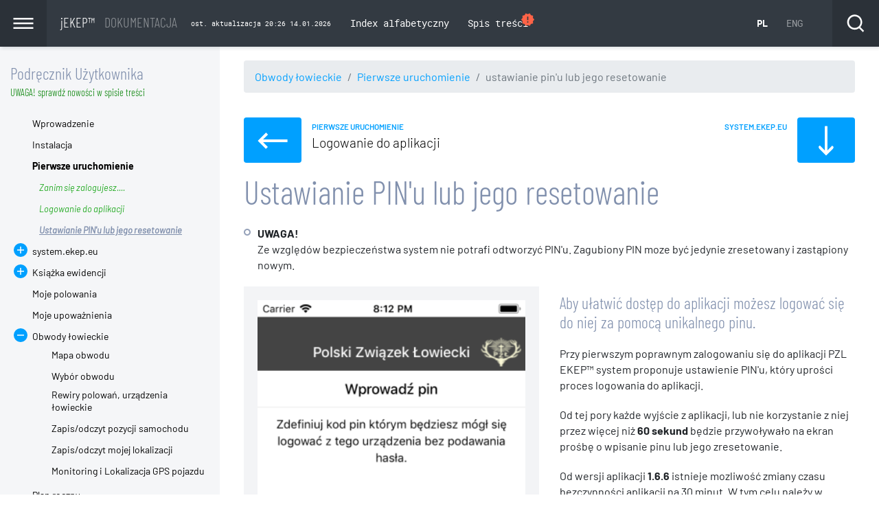

--- FILE ---
content_type: text/html;charset=UTF-8
request_url: https://ekep.eu/palio/html.run?_Instance=ekep&_PageID=178&_sideBarHider=show&_C=C_MANUAL.C_1ST_RUN&_rC=C_MANUAL&_rRC=C_MANUAL.C_HUNTING_DISTRICTS&_rRRC=&_Lang=pl&_RowID=5&_CheckSum=1472358529
body_size: 10881
content:
<!DOCTYPE html>
<html>










































<style>
.sv_font { font-family:tahoma; font-size:8pt; }
.sv_head { font-family:tahoma; font-size:8pt; font-weight:bold; text-align:right; }
.sv_info { font-family:tahoma; font-size:8pt; font-weight:bold; color:#0000CC; }
.sv_error { font-family:tahoma; font-size:8pt; font-weight:bold; color:#CC0000; }
.sv_bar { background-color:#cc0000; border:1px solid black; }
#stats_type { font-family:tahoma; font-size:8pt; width:450px; }
#stats_year_from { font-family:tahoma; font-size:8pt; width:150px; }
#stats_month_from { font-family:tahoma; font-size:8pt; width:150px; }
#stats_day_from { font-family:tahoma; font-size:8pt; width:150px; }
#stats_year_to { font-family:tahoma; font-size:8pt; width:150px; }
#stats_month_to { font-family:tahoma; font-size:8pt; width:150px; }
#stats_day_to { font-family:tahoma; font-size:8pt; width:150px; }
#set_today { font-family:tahoma; font-size:8pt; width:50px; }
#set_yesterday { font-family:tahoma; font-size:8pt; width:70px; }
#set_current_month { font-family:tahoma; font-size:8pt; width:120px; }
#set_last_month { font-family:tahoma; font-size:8pt; width:110px; }
#set_current_year { font-family:tahoma; font-size:8pt; width:100px; }
#show_statistics { font-family:tahoma; font-size:8pt; width:450px; }
</style>















































































































































































































<head>
<meta charset="utf-8">
<meta name="viewport" content="width=device-width, initial-scale=1.0">
<meta http-equiv="X-UA-Compatible" content="IE=edge">
<title>jPALIO© 1998-2026 TORN™ designed - Agile technology for the next programmer's generations</title>
<!-- All Favicons -->
<link rel="apple-touch-icon-precomposed" sizes="57x57" href="/palio/html.media?_Instance=ekep&amp;_Option=Palio&amp;_ID=451&amp;_lu=1524607200000&amp;_CheckSum=1458436919" />
<link rel="apple-touch-icon-precomposed" sizes="114x114" href="/palio/html.media?_Instance=ekep&amp;_Option=Palio&amp;_ID=455&amp;_lu=1524607200000&amp;_CheckSum=-1433330629" />
<link rel="apple-touch-icon-precomposed" sizes="72x72" href="/palio/html.media?_Instance=ekep&amp;_Option=Palio&amp;_ID=450&amp;_lu=1524607200000&amp;_CheckSum=1107636982" />
<link rel="apple-touch-icon-precomposed" sizes="144x144" href="/palio/html.media?_Instance=ekep&amp;_Option=Palio&amp;_ID=453&amp;_lu=1524607200000&amp;_CheckSum=-2134930503" />
<link rel="apple-touch-icon-precomposed" sizes="120x120" href="/palio/html.media?_Instance=ekep&amp;_Option=Palio&amp;_ID=454&amp;_lu=1524607200000&amp;_CheckSum=-1784130566" />
<link rel="apple-touch-icon-precomposed" sizes="152x152" href="/palio/html.media?_Instance=ekep&amp;_Option=Palio&amp;_ID=452&amp;_lu=1524607200000&amp;_CheckSum=1809236856" />
<link rel="icon" type="image/png" href="/palio/html.media?_Instance=ekep&amp;_Option=Palio&amp;_ID=505&amp;_lu=1731884400000&amp;_CheckSum=851181688" sizes="32x32" />
<link rel="icon" type="image/png" href="/palio/html.media?_Instance=ekep&amp;_Option=Palio&amp;_ID=505&amp;_lu=1731884400000&amp;_CheckSum=851181688" sizes="16x16" />
<meta name="application-name" content="jPALIO© 1998-2026 TORN™ "/>
<meta name="msapplication-TileColor" content="#FFFFFF" />
<meta name="msapplication-TileImage" content="/palio/html.media?_Instance=ekep&amp;_Option=Palio&amp;_ID=446&amp;_lu=1524607200000&amp;_CheckSum=927573149" />
<meta name="application-name" content="PZŁ Exchange"/>
<meta name="twitter:card" content="summary">
<meta name="twitter:title" content="dziczyzna - sprzedaź bezpośrednia mięsa">
<meta name="twitter:description" content="dziczyzna - sprzedaź bezpośrednia mięso bezpośrednio od myśliwych">
<meta name="twitter:image:src" content="https://ekep.eu/palio/html.wmedia?_Instance=ekep&_Connector=data&_ID=536&_CheckSum=1953898397">
<meta property="og:title" content="dziczyzna - sprzedaź bezpośrednia mięsa">
<meta property="og:description" content="dziczyzna - sprzedaź bezpośrednia mięso bezpośrednio od myśliwych">
<meta property="og:type" content="article">
<meta property="og:image" content="https://ekep.eu/palio/html.wmedia?_Instance=ekep&_Connector=data&_ID=536&_CheckSum=1953898397">
<meta name="article:section" content="dziczyzna - sprzedaź bezpośrednia">
<meta name="article:published_time" content="29.11.2021">
<meta name="article:author" content="PZŁ">
<meta name="article:tag" content="dziczyzna - sprzedaź bezpośrednia mięsa">
<meta name="title" content="dziczyzna - sprzedaź bezpośrednia mięsa">
<meta name="description" content="dziczyzna - sprzedaź bezpośrednia mięso bezpośrednio od myśliwych">
<!-- Bootstrap CSS -->
<link rel="stylesheet" href="/palio/html.run?_Instance=ekep&amp;_PageID=199&amp;_CheckSum=-331756535">
<!-- Bootstrap CSS CUSTOM -->
<link rel="stylesheet" href="/palio/html.run?_Instance=ekep&amp;_PageID=198&amp;_CheckSum=1475697928">
<!-- Our Custom CSS -->

<!-- Custom fonts -->
<link rel="stylesheet" href="/palio/html.run?_Instance=ekep&amp;_PageID=196&amp;_CheckSum=795639558">
<!-- Scrollbar Custom CSS -->
<link rel="stylesheet" href="/palio/html.run?_Instance=ekep&amp;_PageID=195&amp;_CheckSum=-1691873275">
<!-- Sort Tables CSS -->
<link rel="stylesheet" href="/palio/html.run?_Instance=ekep&amp;_PageID=189&amp;_CheckSum=-135243030">

<!-- Our Custom CSS MANUAL-->
<!-- Custom colors MANUAL -->
<link rel="stylesheet" href="/palio/html.run?_Instance=ekep&amp;_PageID=177&amp;_CheckSum=-618787895">
<link rel="stylesheet" href="/palio/html.run?_Instance=ekep&amp;_PageID=180&amp;_CheckSum=-1048022047">
<link rel="stylesheet" href="/palio/html.run?_Instance=ekep&amp;_PageID=181&amp;_CheckSum=1439490786">
<link rel="stylesheet" href="/palio/html.run?_Instance=ekep&amp;_PageID=176&amp;_CheckSum=1188666568">
<link rel="stylesheet" href="/palio/html.run?_Instance=ekep&amp;_PageID=179&amp;_CheckSum=61270475">
<!-- Scrollbar Custom MANUAL CSS -->
</head>
<body>
<!-- NAVBAR --------------------------------------------- -->











<nav class="navbar navbar-expand-md navbar-bg">
<button type="button" id="sidebarCollapse" class="navbar-btn">
<img src="/palio/html.media?_Instance=ekep&amp;_Option=Palio&amp;_ID=431&amp;_lu=1524607200000&amp;_CheckSum=1183677305" alt="" />
</button>
<a class="navbar-brand-manual" href="http://ekep.eu">jEKEP™ <span>dokumentacja</span></a><div class="actualisationDate">ost. aktualizacja 20:26 14.01.2026</div>
<button class="navbar-toggler" type="button" data-toggle="collapse" data-target="#navbarCollapse" aria-controls="navbarCollapse" aria-expanded="false" aria-label="Toggle navigation">
<span class="navbar-toggler-icon"><img src="/palio/html.media?_Instance=ekep&amp;_Option=Palio&amp;_ID=430&amp;_lu=1524607200000&amp;_CheckSum=832877368" alt="" /></span>
</button>
<div class="collapse navbar-collapse navbar-bg" id="navbarCollapse">
<ul class="navbar-nav mr-auto">







<li  class="nav-item" >
<a class="nav-link" style="display:flex;" href="/palio/html.run?_Instance=ekep&amp;_PageID=178&amp;_sideBarHider=show&amp;_C=C_MANUAL.C_INDEX&amp;_rC=C_MANUAL.C_1ST_RUN&amp;_rRC=C_MANUAL&amp;_Lang=pl&amp;_CheckSum=989505257">Index alfabetyczny

</a>
</li>

















<li  class="nav-item" >
<a class="nav-link" style="display:flex;" href="/palio/html.run?_Instance=ekep&amp;_PageID=178&amp;_sideBarHider=show&amp;_C=C_MANUAL.C_TOC&amp;_rC=C_MANUAL.C_1ST_RUN&amp;_rRC=C_MANUAL&amp;_Lang=pl&amp;_CheckSum=1177553183">Spis treści

<span class="material-icons" style="color:tomato;font-size:1.5em;margin-left: -0.5em;margin-top: -0.3em;">new_releases</span>

</a>
</li>


</ul>
<ul class="navbar-nav language">
<li class="nav-item  active">
<a class="nav-link" href="/palio/html.run?_Instance=ekep&amp;_PageID=178&amp;_sideBarHider=show&amp;_NewLang=pl&amp;_C=C_MANUAL.C_1ST_RUN&amp;_rC=C_MANUAL&amp;_rRC=C_MANUAL.C_HUNTING_DISTRICTS&amp;_RowID=5&amp;_A=&amp;_CheckSum=-2043360309">PL</a>
</li>
<li class="nav-item ">
<a class="nav-link" href="/palio/html.run?_Instance=ekep&amp;_PageID=178&amp;_sideBarHider=show&amp;_NewLang=en&amp;_C=C_MANUAL.C_1ST_RUN&amp;_rC=C_MANUAL&amp;_rRC=C_MANUAL.C_HUNTING_DISTRICTS&amp;_RowID=5&amp;_A=&amp;_CheckSum=-1988215880">ENG</a>
</li>

</ul>
<ul class="navbar-nav navbar-right" style="margin-right:0;">
<li class="nav-item">
<button type="button" data-toggle="modal" data-target="#flipFlop" class="navbar-btn-search">
<img src="/palio/html.media?_Instance=ekep&amp;_Option=Palio&amp;_ID=429&amp;_lu=1524607200000&amp;_CheckSum=1705213346" alt="" />
</button>
</li>
</ul>
</div>
</nav>
<!-- END NAVBAR ----------------------------------------- -->
<!-- SEARCH -->

<div class="modal fade" id="flipFlop" tabindex="-1" role="dialog" aria-labelledby="modalLabel" aria-hidden="true">
<div class="modal-dialog" role="document" style="max-width:100%;">
<div class="modal-content-search">
<button type="button" class="btn btn-primary btn-modal-close" data-dismiss="modal"><img src="/palio/html.media?_Instance=ekep&amp;_Option=Palio&amp;_ID=432&amp;_lu=1524607200000&amp;_CheckSum=1534477242" alt="" width="60px"/></button>
<div class="container">
<div class="row">
<div class="col-lg-12">
<form class="form-search" action="/palio/html.run?_Instance=ekep&amp;_PageID=178&amp;_rRC=C_MANUAL.C_HUNTING_DISTRICTS&amp;_C=C_MANUAL.C_1ST_RUN&amp;_rC=C_MANUAL&amp;_Lang=pl&amp;_CheckSum=-1341176958" method="post">
<input class="form-control-search" type="search" placeholder="Wyszukaj...." aria-label="Wyszukaj..." name="searchString">
<button class="btn btn-secondary btn-block-search" type="submit">
<img src="/palio/html.media?_Instance=ekep&amp;_Option=Palio&amp;_ID=429&amp;_lu=1524607200000&amp;_CheckSum=1705213346" alt="" width="80px"/>
</button>
</form>
</div>
</div>
</div>
</div>
</div>
</div>
<!-- END SEARCH -->
<!-- WRAPPER -------------------------------------------- -->











































































































































































<div id="wrapper-manual">
<!-- content wrapper -->
<div class="content-wrapper-manual">
<div class="container">

<!-- breadcrumbs -->


  










<div class="row">
<div class="col-lg-12">
<nav aria-label="breadcrumb">
<ol class="breadcrumb">

 <li class="breadcrumb-item"><a href="#">Obwody łowieckie</a></li>


<li class="breadcrumb-item"><a href="#">Pierwsze uruchomienie</a></li>
<li class="breadcrumb-item active" aria-current="page">ustawianie pin'u lub jego resetowanie</li>

</ol>
</nav>
</div>
</div>


<!-- end breadcrumbs -->
<!-- section navigate -->



<div class="row">







<div class="col-lg-6 col-md-6 col-sm-6">
<a href="/palio/html.run?_Instance=ekep&amp;_PageID=178&amp;_sideBarHider=show&amp;_C=C_MANUAL.C_1ST_RUN&amp;_rC=C_MANUAL&amp;_rRC=C_MANUAL.C_HUNTING_DISTRICTS&amp;_rRRC=&amp;_Lang=pl&amp;_RowID=4&amp;_CheckSum=-1015154304" class="navigate-section previous-sec" title="Logowanie do aplikacji">
<div class="previous-btn btn-primary"><img src="/palio/html.media?_Instance=ekep&amp;_Option=Palio&amp;_ID=433&amp;_lu=1524607200000&amp;_CheckSum=1885277179" width="44px" height="24px"/></div>
<div class="previous-title">
<span>Pierwsze uruchomienie</span>
<p>Logowanie do aplikacji</p>
</div>
</a>
</div>




<div class="col-lg-6 col-md-6 col-sm-6">
<a href="/palio/html.run?_Instance=ekep&amp;_PageID=178&amp;_sideBarHider=show&amp;_C=C_MANUAL.SYSTEM&amp;_rC=C_MANUAL&amp;_rRC=C_MANUAL.C_HUNTING_DISTRICTS&amp;_rRRC=&amp;_Lang=pl&amp;_CheckSum=650968205" class="navigate-section next-sec" title="system.ekep.eu">
<div class="next-btn btn-primary">
<img src="/palio/html.media?_Instance=ekep&amp;_Option=Palio&amp;_ID=433&amp;_lu=1524607200000&amp;_CheckSum=1885277179" width="44px" height="24px" style="border-radius:50%;transform: rotate(-90deg);"/>

</div>
<div class="next-title">
<span>system.ekep.eu</span>
<p></p>
</div>
</a>
</div>




</div>
<!-- end section navigate -->





 

  




















<h2>Ustawianie PIN'u lub jego resetowanie</h2>








 <ul class="list">  
<li><b>UWAGA!</b><br>Ze względów bezpieczeństwa system nie potrafi odtworzyć PIN'u. Zagubiony PIN moze być jedynie zresetowany i zastąpiony nowym.</li>
































 </ul> 
<p></p>
<div class="row">







<div class="col-lg-6" >

<div style="background:#f3f4f6; width:100%;  padding:20px; text-transform:uppercase;" onMouseOver="this.style.background='#ebecee'" onMouseOut="this.style.background='#f3f4f6'"><span data-toggle="modal" data-target="#galeryModal"><img src="/palio/html.wmedia?_Instance=ekep&amp;_Connector=data&amp;_Thumb=true&amp;_ID=18&amp;_CheckSum=1579982825" border="0" width="100%" style="margin:auto;"/></span></div>

<div class="description"> <span>EKRAN DEFINIOWANIA PIN</span>Simulator Screen Shot - iPhone 5s - 2018-06-20 at 20.12.14.png</div>
</div>


<div class="col-lg-6" >
<h4>Aby ułatwić dostęp do aplikacji możesz logować się do niej za pomocą unikalnego pinu.</h4>
<p><p>Przy pierwszym poprawnym zalogowaniu się do aplikacji PZL EKEP™ system proponuje ustawienie PIN'u, który uprości proces logowania do aplikacji.</p>
<p>Od tej pory każde wyjście z aplikacji, lub nie korzystanie z niej przez więcej niż <strong>60 sekund</strong> będzie przywoływało na ekran prośbę o wpisanie pinu lub jego zresetowanie.</p>
<p>Od wersji aplikacji <strong>1.6.6 </strong>istnieje mozliwość zmiany czasu bezczynności aplikacji na 30 minut. W tym celu należy w głównym menu aplikacji przejść do menu ustawienia, wybrać "Czas do wylogowania (min)" i ustawić 30 minut.</p>
<p><img style="float: left; border: 1px solid black; margin-top: 5px; margin-bottom: 5px; margin-left: 10px; margin-right: 10px;" src="/palio/html.wmedia?_Instance=ekep&amp;_Connector=data&amp;_ID=353&amp;_CheckSum=1987202902" alt="" width="45%">W sytuacji gdy zapomnimy PIN to co możemy zrobić to jedynie go zresetować i ustawić ponownie. Mechnaizmy bezpieczeństwa stosowane w <a title="jPALIO™" href="https://jpalio.com" target="_blank">jPALIO™</a> i naszych aplikacjach uniemożliwiają w praktyce odzyskanie utraconych haseł. Po naciśnięciu przycisku "zresetuj pin", system ponownie poprosi nas o zalogowanie się loginem i hasłem, a nastepnie o ustawienie nowego PIN'u.</p>
<p> </p>
<p> </p></p>

</div>

</div>

<div class="textContent">






<style>
.clear {
clear:both;
}
.noTitle {
float: left;
margin: 5px;
width: 200px;
height:200px;
background: #f4f7ff;
background: #f3f4f6;

}
.Title {
float: left;
margin: 5px;
width: 200px;
height:200px;
background: #f4f7ff;
background: #f3f4f6;

}
.Title:hover{

opacity: 0.5;
transition: .2s opacity ease-in-out;
transition-property: opacity;
transition-duration: 0.2s;
transition-timing-function: ease-in-out;
transition-delay: 0s;
}
.noTitle:hover{

opacity: 0.5;
transition: .2s opacity ease-in-out;
transition-property: opacity;
transition-duration: 0.2s;
transition-timing-function: ease-in-out;
transition-delay: 0s;
}
.btn-container{
background-color: #00ff00;
}
.gallery .modal-dialog {
max-width: 40%;
}
@media only screen and (max-width: 600px) {
.gallery .btn-container .Title {
margin: 2px;

width: 120px;
}
.gallery .btn-container .Title img {
max-width: 80%;
}
.gallery .modal-dialog {
max-width: 100%;
}
}
@media screen and (max-width: 1024px) and (min-width: 601px) {
.gallery .btn-container .Title {
margin: 3px;

width: 160px;
}
.gallery .btn-container .Title img {
max-width: 80%;
}
.gallery .modal-dialog {
max-width: 70%;
}
}

</style>
















<div class="gallery">












<div class="btn-container">
<button type="button" class="btn Title" data-toggle="modal" data-target="#galeryModal_24">

<img src="/palio/html.wmedia?_Instance=ekep&amp;_Connector=data&amp;_Thumb=true&amp;_ID=93&amp;_CheckSum=455212508" width="67" height="120" alt="" style="border: 1px solid #d5d5d5;box-shadow: 4px 4px 2px #888888;">
</button>
</div>
<!-- Modal -->
<div class="modal fade" id="galeryModal_24" tabindex="-1" role="dialog" aria-labelledby="exampleModalLabel" aria-hidden="true">
<div class="modal-dialog modal-dialog-centered" role="document">
<div class="modal-content">
<div class="modal-header">
<h5 class="modal-title" id="galeryModalLabel_24">Simulator Screen Shot - iPhone 5s - 2018-06-20 at 20.12.31.png</h5>
<button type="button" class="close" data-dismiss="modal" aria-label="Close">
<span aria-hidden="true">&times;</span>
</button>
</div>
<div class="modal-body">
<img class="mySlides" src="/palio/html.wmedia?_Instance=ekep&amp;_Connector=data&amp;_ID=24&amp;_CheckSum=1371418395" border="0" width="100%"/>
</div>
<div class="modal-footer">
<button type="button" class="btn btn-light" data-dismiss="modal">zamknij</button>




</div>
</div>
</div>
</div>













<div class="btn-container">
<button type="button" class="btn Title" data-toggle="modal" data-target="#galeryModal_25">

<img src="/palio/html.wmedia?_Instance=ekep&amp;_Connector=data&amp;_Thumb=true&amp;_ID=97&amp;_CheckSum=1815329248" width="67" height="120" alt="" style="border: 1px solid #d5d5d5;box-shadow: 4px 4px 2px #888888;">
</button>
</div>
<!-- Modal -->
<div class="modal fade" id="galeryModal_25" tabindex="-1" role="dialog" aria-labelledby="exampleModalLabel" aria-hidden="true">
<div class="modal-dialog modal-dialog-centered" role="document">
<div class="modal-content">
<div class="modal-header">
<h5 class="modal-title" id="galeryModalLabel_25">Po zdefiniowaniu PIN'u logowanie do aplikacji odbywa się przy jego pomocy tak długo jak go nie zresetujemy.</h5>
<button type="button" class="close" data-dismiss="modal" aria-label="Close">
<span aria-hidden="true">&times;</span>
</button>
</div>
<div class="modal-body">
<img class="mySlides" src="/palio/html.wmedia?_Instance=ekep&amp;_Connector=data&amp;_ID=25&amp;_CheckSum=-436036068" border="0" width="100%"/>
</div>
<div class="modal-footer">
<button type="button" class="btn btn-light" data-dismiss="modal">zamknij</button>




</div>
</div>
</div>
</div>













<div class="btn-container">
<button type="button" class="btn Title" data-toggle="modal" data-target="#galeryModal_31">

<img src="/palio/html.wmedia?_Instance=ekep&amp;_Connector=data&amp;_Thumb=true&amp;_ID=121&amp;_CheckSum=-1939714132" width="67" height="120" alt="" style="border: 1px solid #d5d5d5;box-shadow: 4px 4px 2px #888888;">
</button>
</div>
<!-- Modal -->
<div class="modal fade" id="galeryModal_31" tabindex="-1" role="dialog" aria-labelledby="exampleModalLabel" aria-hidden="true">
<div class="modal-dialog modal-dialog-centered" role="document">
<div class="modal-content">
<div class="modal-header">
<h5 class="modal-title" id="galeryModalLabel_31">Po ustawieniu PIN'u na dole ekranu pojawia się komunikat "Nowy PIN został nadany".</h5>
<button type="button" class="close" data-dismiss="modal" aria-label="Close">
<span aria-hidden="true">&times;</span>
</button>
</div>
<div class="modal-body">
<img class="mySlides" src="/palio/html.wmedia?_Instance=ekep&amp;_Connector=data&amp;_ID=31&amp;_CheckSum=-1992666313" border="0" width="100%"/>
</div>
<div class="modal-footer">
<button type="button" class="btn btn-light" data-dismiss="modal">zamknij</button>




</div>
</div>
</div>
</div>













<div class="btn-container">
<button type="button" class="btn Title" data-toggle="modal" data-target="#galeryModal_356">

<img src="/palio/html.wmedia?_Instance=ekep&amp;_Connector=data&amp;_Thumb=true&amp;_ID=1617&amp;_CheckSum=-1412914163" width="67" height="120" alt="" style="border: 1px solid #d5d5d5;box-shadow: 4px 4px 2px #888888;">
</button>
</div>
<!-- Modal -->
<div class="modal fade" id="galeryModal_356" tabindex="-1" role="dialog" aria-labelledby="exampleModalLabel" aria-hidden="true">
<div class="modal-dialog modal-dialog-centered" role="document">
<div class="modal-content">
<div class="modal-header">
<h5 class="modal-title" id="galeryModalLabel_356">Simulator Screen Shot - iPhone 8 - 2019-07-13 at 20.58.22.png</h5>
<button type="button" class="close" data-dismiss="modal" aria-label="Close">
<span aria-hidden="true">&times;</span>
</button>
</div>
<div class="modal-body">
<img class="mySlides" src="/palio/html.wmedia?_Instance=ekep&amp;_Connector=data&amp;_ID=356&amp;_CheckSum=859806809" border="0" width="100%"/>
</div>
<div class="modal-footer">
<button type="button" class="btn btn-light" data-dismiss="modal">zamknij</button>




</div>
</div>
</div>
</div>













<div class="btn-container">
<button type="button" class="btn Title" data-toggle="modal" data-target="#galeryModal_349">

<img src="/palio/html.wmedia?_Instance=ekep&amp;_Connector=data&amp;_Thumb=true&amp;_ID=1582&amp;_CheckSum=-544219616" width="67" height="120" alt="" style="border: 1px solid #d5d5d5;box-shadow: 4px 4px 2px #888888;">
</button>
</div>
<!-- Modal -->
<div class="modal fade" id="galeryModal_349" tabindex="-1" role="dialog" aria-labelledby="exampleModalLabel" aria-hidden="true">
<div class="modal-dialog modal-dialog-centered" role="document">
<div class="modal-content">
<div class="modal-header">
<h5 class="modal-title" id="galeryModalLabel_349">Screen Shot 2019-09-26 at 10.49.29.png</h5>
<button type="button" class="close" data-dismiss="modal" aria-label="Close">
<span aria-hidden="true">&times;</span>
</button>
</div>
<div class="modal-body">
<img class="mySlides" src="/palio/html.wmedia?_Instance=ekep&amp;_Connector=data&amp;_ID=349&amp;_CheckSum=-71075779" border="0" width="100%"/>
</div>
<div class="modal-footer">
<button type="button" class="btn btn-light" data-dismiss="modal">zamknij</button>




</div>
</div>
</div>
</div>













<div class="btn-container">
<button type="button" class="btn Title" data-toggle="modal" data-target="#galeryModal_350">

<img src="/palio/html.wmedia?_Instance=ekep&amp;_Connector=data&amp;_Thumb=true&amp;_ID=1587&amp;_CheckSum=-991557339" width="67" height="120" alt="" style="border: 1px solid #d5d5d5;box-shadow: 4px 4px 2px #888888;">
</button>
</div>
<!-- Modal -->
<div class="modal fade" id="galeryModal_350" tabindex="-1" role="dialog" aria-labelledby="exampleModalLabel" aria-hidden="true">
<div class="modal-dialog modal-dialog-centered" role="document">
<div class="modal-content">
<div class="modal-header">
<h5 class="modal-title" id="galeryModalLabel_350">Screen Shot 2019-09-26 at 10.48.15.png</h5>
<button type="button" class="close" data-dismiss="modal" aria-label="Close">
<span aria-hidden="true">&times;</span>
</button>
</div>
<div class="modal-body">
<img class="mySlides" src="/palio/html.wmedia?_Instance=ekep&amp;_Connector=data&amp;_ID=350&amp;_CheckSum=-1180368301" border="0" width="100%"/>
</div>
<div class="modal-footer">
<button type="button" class="btn btn-light" data-dismiss="modal">zamknij</button>




</div>
</div>
</div>
</div>













<div class="btn-container">
<button type="button" class="btn Title" data-toggle="modal" data-target="#galeryModal_352">

<img src="/palio/html.wmedia?_Instance=ekep&amp;_Connector=data&amp;_Thumb=true&amp;_ID=1597&amp;_CheckSum=-1188070844" width="67" height="120" alt="" style="border: 1px solid #d5d5d5;box-shadow: 4px 4px 2px #888888;">
</button>
</div>
<!-- Modal -->
<div class="modal fade" id="galeryModal_352" tabindex="-1" role="dialog" aria-labelledby="exampleModalLabel" aria-hidden="true">
<div class="modal-dialog modal-dialog-centered" role="document">
<div class="modal-content">
<div class="modal-header">
<h5 class="modal-title" id="galeryModalLabel_352">Screen Shot 2019-09-26 at 11.01.34.png</h5>
<button type="button" class="close" data-dismiss="modal" aria-label="Close">
<span aria-hidden="true">&times;</span>
</button>
</div>
<div class="modal-body">
<img class="mySlides" src="/palio/html.wmedia?_Instance=ekep&amp;_Connector=data&amp;_ID=352&amp;_CheckSum=-500309931" border="0" width="100%"/>
</div>
<div class="modal-footer">
<button type="button" class="btn btn-light" data-dismiss="modal">zamknij</button>




</div>
</div>
</div>
</div>


<div class="modal fade" id="galeryModal" tabindex="-1" role="dialog" aria-labelledby="exampleModalLabel" aria-hidden="true">












<div class="modal-dialog modal-dialog-centered" role="document">
<div class="modal-content">
<div class="modal-header">
<h5 class="modal-title" id="galeryModalLabel_24">Simulator Screen Shot - iPhone 5s - 2018-06-20 at 20.12.31.png</h5>
<button type="button" class="close" data-dismiss="modal" aria-label="Close">
<span aria-hidden="true">&times;</span>
</button>
</div>
<div class="modal-body">
<img class="mySlides" src="/palio/html.wmedia?_Instance=ekep&amp;_Connector=data&amp;_ID=24&amp;_CheckSum=1371418395" border="0" width="100%"/>
</div>
<div class="modal-footer">
<button type="button" class="btn btn-light" data-dismiss="modal">zamknij</button>



</div>
</div>
</div>













<div class="modal-dialog modal-dialog-centered" role="document">
<div class="modal-content">
<div class="modal-header">
<h5 class="modal-title" id="galeryModalLabel_25">Po zdefiniowaniu PIN'u logowanie do aplikacji odbywa się przy jego pomocy tak długo jak go nie zresetujemy.</h5>
<button type="button" class="close" data-dismiss="modal" aria-label="Close">
<span aria-hidden="true">&times;</span>
</button>
</div>
<div class="modal-body">
<img class="mySlides" src="/palio/html.wmedia?_Instance=ekep&amp;_Connector=data&amp;_ID=25&amp;_CheckSum=-436036068" border="0" width="100%"/>
</div>
<div class="modal-footer">
<button type="button" class="btn btn-light" data-dismiss="modal">zamknij</button>



</div>
</div>
</div>













<div class="modal-dialog modal-dialog-centered" role="document">
<div class="modal-content">
<div class="modal-header">
<h5 class="modal-title" id="galeryModalLabel_31">Po ustawieniu PIN'u na dole ekranu pojawia się komunikat "Nowy PIN został nadany".</h5>
<button type="button" class="close" data-dismiss="modal" aria-label="Close">
<span aria-hidden="true">&times;</span>
</button>
</div>
<div class="modal-body">
<img class="mySlides" src="/palio/html.wmedia?_Instance=ekep&amp;_Connector=data&amp;_ID=31&amp;_CheckSum=-1992666313" border="0" width="100%"/>
</div>
<div class="modal-footer">
<button type="button" class="btn btn-light" data-dismiss="modal">zamknij</button>



</div>
</div>
</div>













<div class="modal-dialog modal-dialog-centered" role="document">
<div class="modal-content">
<div class="modal-header">
<h5 class="modal-title" id="galeryModalLabel_356">Simulator Screen Shot - iPhone 8 - 2019-07-13 at 20.58.22.png</h5>
<button type="button" class="close" data-dismiss="modal" aria-label="Close">
<span aria-hidden="true">&times;</span>
</button>
</div>
<div class="modal-body">
<img class="mySlides" src="/palio/html.wmedia?_Instance=ekep&amp;_Connector=data&amp;_ID=356&amp;_CheckSum=859806809" border="0" width="100%"/>
</div>
<div class="modal-footer">
<button type="button" class="btn btn-light" data-dismiss="modal">zamknij</button>



</div>
</div>
</div>













<div class="modal-dialog modal-dialog-centered" role="document">
<div class="modal-content">
<div class="modal-header">
<h5 class="modal-title" id="galeryModalLabel_349">Screen Shot 2019-09-26 at 10.49.29.png</h5>
<button type="button" class="close" data-dismiss="modal" aria-label="Close">
<span aria-hidden="true">&times;</span>
</button>
</div>
<div class="modal-body">
<img class="mySlides" src="/palio/html.wmedia?_Instance=ekep&amp;_Connector=data&amp;_ID=349&amp;_CheckSum=-71075779" border="0" width="100%"/>
</div>
<div class="modal-footer">
<button type="button" class="btn btn-light" data-dismiss="modal">zamknij</button>



</div>
</div>
</div>













<div class="modal-dialog modal-dialog-centered" role="document">
<div class="modal-content">
<div class="modal-header">
<h5 class="modal-title" id="galeryModalLabel_350">Screen Shot 2019-09-26 at 10.48.15.png</h5>
<button type="button" class="close" data-dismiss="modal" aria-label="Close">
<span aria-hidden="true">&times;</span>
</button>
</div>
<div class="modal-body">
<img class="mySlides" src="/palio/html.wmedia?_Instance=ekep&amp;_Connector=data&amp;_ID=350&amp;_CheckSum=-1180368301" border="0" width="100%"/>
</div>
<div class="modal-footer">
<button type="button" class="btn btn-light" data-dismiss="modal">zamknij</button>



</div>
</div>
</div>













<div class="modal-dialog modal-dialog-centered" role="document">
<div class="modal-content">
<div class="modal-header">
<h5 class="modal-title" id="galeryModalLabel_352">Screen Shot 2019-09-26 at 11.01.34.png</h5>
<button type="button" class="close" data-dismiss="modal" aria-label="Close">
<span aria-hidden="true">&times;</span>
</button>
</div>
<div class="modal-body">
<img class="mySlides" src="/palio/html.wmedia?_Instance=ekep&amp;_Connector=data&amp;_ID=352&amp;_CheckSum=-500309931" border="0" width="100%"/>
</div>
<div class="modal-footer">
<button type="button" class="btn btn-light" data-dismiss="modal">zamknij</button>



</div>
</div>
</div>


</div>
</div>


<br>
<div class="clear"></div>

<script>
var slideIndex = 1;
function plusDivs(n) {
showDivs(slideIndex += n);
}
function showDivs(n) {
var i;
var x = document.getElementsByClassName("modal-dialog modal-dialog-centered");
if (n > x.length) {slideIndex = 1}
alert('n = ' + n + ' slideIndex = ' + slideIndex + ' x.length = ' + x.length);
if (n < 1) {slideIndex = x.length}
for (i = 0; i < x.length; i++) {
x[i].style.display = "block";
}
x[i].style.display = "none";
x[slideIndex-1].style.display = "block";
}
</script>
</div>

 
<!-- annotations -->






<div class="textContent">








<div class="row">
<div class="col-lg-12">
<div class="annotation">
<p><sup>(1)</sup>  akutalne wersje aplikacji jEKEP™</p>
<p>Aktualnie dostępna jest wersja 1.16-nu aplikacji na urządzenia Android, oraz wersja 1.10.Xi na system iOS. Wersja 1.10.Xi na iOS udostepniona jest też poprzez aplikację <a href="https://testflight.apple.com/" target="iOS">Testflight</a>. <br>Rejestracja do grupy testerów PZŁ jEKEP testflight jest możliwa w systemie dla Kół Łowieckich, zapraszamy.</p>
<p><p><a title="PZŁ jEKEP™ Android" href="https://play.google.com/store/apps/details?id=com.jpalio.jekep" target="_blank">jEKEP™ wersja Android</a></p>
<p><a title="PZŁ jEKEP™ iOS" href="https://apps.apple.com/us/app/jekep/id1668185997" target="_blank">jEKEP™ wersja iOS</a></p></p>
</div>
</div>
</div>


</div>

<!-- end annotations -->
<!-- section navigate -->




<div class="row">







<div class="col-lg-6 col-md-6 col-sm-6">
<a href="/palio/html.run?_Instance=ekep&amp;_PageID=178&amp;_sideBarHider=show&amp;_C=C_MANUAL.C_1ST_RUN&amp;_rC=C_MANUAL&amp;_rRC=C_MANUAL.C_HUNTING_DISTRICTS&amp;_rRRC=&amp;_Lang=pl&amp;_RowID=4&amp;_CheckSum=-1015154304" class="navigate-section previous-sec" title="Logowanie do aplikacji">
<div class="previous-btn btn-primary"><img src="/palio/html.media?_Instance=ekep&amp;_Option=Palio&amp;_ID=433&amp;_lu=1524607200000&amp;_CheckSum=1885277179" width="44px" height="24px"/></div>
<div class="previous-title">
<span>Pierwsze uruchomienie</span>
<p>Logowanie do aplikacji</p>
</div>
</a>
</div>




<div class="col-lg-6 col-md-6 col-sm-6">
<a href="/palio/html.run?_Instance=ekep&amp;_PageID=178&amp;_sideBarHider=show&amp;_C=C_MANUAL.SYSTEM&amp;_rC=C_MANUAL&amp;_rRC=C_MANUAL.C_HUNTING_DISTRICTS&amp;_rRRC=&amp;_Lang=pl&amp;_CheckSum=650968205" class="navigate-section next-sec" title="system.ekep.eu">
<div class="next-btn btn-primary">
<img src="/palio/html.media?_Instance=ekep&amp;_Option=Palio&amp;_ID=433&amp;_lu=1524607200000&amp;_CheckSum=1885277179" width="44px" height="24px" style="border-radius:50%;transform: rotate(-90deg);"/>

</div>
<div class="next-title">
<span>system.ekep.eu</span>
<p></p>
</div>
</a>
</div>




</div>

<!-- end section navigate -->

</div>
<!-- end content wrapper -->
<!-- SIDEBAR -->













<nav id="sidebar-manual">
<h4>Podręcznik Użytkownika <br><span style="font-size:0.6em;color:green;margin:5px auto;display:block;width:100%;ř">UWAGA! sprawdź nowości w spisie treści</span></h4>
<ul id="sidebar-manual-tree" >














  
  


<li>

<a  href="/palio/html.run?_Instance=ekep&amp;_PageID=178&amp;_C=C_MANUAL.C_INTRODUCTION&amp;_rC=C_MANUAL&amp;_rRC=&amp;_Lang=pl&amp;_CheckSum=77628283">Wprowadzenie</a>

</li>

















  
  


<li>

<a  href="/palio/html.run?_Instance=ekep&amp;_PageID=178&amp;_C=C_MANUAL.C_INSTALLATION&amp;_rC=C_MANUAL&amp;_rRC=&amp;_Lang=pl&amp;_CheckSum=-149370469">Instalacja</a>

</li>

















  
 


<li>

<a class="active" href="/palio/html.run?_Instance=ekep&amp;_PageID=178&amp;_C=C_MANUAL.C_1ST_RUN&amp;_rC=C_MANUAL&amp;_rRC=&amp;_Lang=pl&amp;_CheckSum=-39755939">Pierwsze uruchomienie</a>

</li>




   
<li >
<a style="color:#22aa22;;font-size:0.8em;font-style:italic;;margin-left: 10px;" href="/palio/html.run?_Instance=ekep&amp;_PageID=178&amp;_sideBarHider=show&amp;_C=C_MANUAL.C_1ST_RUN&amp;_rC=C_MANUAL&amp;_rRC=C_MANUAL.C_HUNTING_DISTRICTS&amp;_rRRC=&amp;_Lang=pl&amp;_RowID=27&amp;_CheckSum=469534583">Zanim się zalogujesz....</a>
</li>


   
<li >
<a style="color:#22aa22;;font-size:0.8em;font-style:italic;;margin-left: 10px;" href="/palio/html.run?_Instance=ekep&amp;_PageID=178&amp;_sideBarHider=show&amp;_C=C_MANUAL.C_1ST_RUN&amp;_rC=C_MANUAL&amp;_rRC=C_MANUAL.C_HUNTING_DISTRICTS&amp;_rRRC=&amp;_Lang=pl&amp;_RowID=4&amp;_CheckSum=-1015154304">Logowanie do aplikacji</a>
</li>


   
<li >
<a style="color:#8190ad;font-size:0.8em;font-style:italic;font-weight:bold;text-decoration:underline;;margin-left: 10px;" href="/palio/html.run?_Instance=ekep&amp;_PageID=178&amp;_sideBarHider=show&amp;_C=C_MANUAL.C_1ST_RUN&amp;_rC=C_MANUAL&amp;_rRC=C_MANUAL.C_HUNTING_DISTRICTS&amp;_rRRC=&amp;_Lang=pl&amp;_RowID=5&amp;_CheckSum=1472358529">Ustawianie PIN'u lub jego resetowanie</a>
</li>



















  
  


<li >

<a  href="/palio/html.run?_Instance=ekep&amp;_PageID=178&amp;_C=C_MANUAL.SYSTEM&amp;_rC=C_MANUAL&amp;_rRC=&amp;_Lang=pl&amp;_CheckSum=-1448867308">system.ekep.eu</a>

<ul >















  
  

<li>

<a  href="/palio/html.run?_Instance=ekep&amp;_PageID=178&amp;_C=C_MANUAL.SYSTEM.DLA_LOWCZEGO&amp;_rC=C_MANUAL.SYSTEM&amp;_rRC=C_MANUAL&amp;_Lang=pl&amp;_CheckSum=55112919">Dla Łowczego</a>

<ul >
















 
  

<li >

<a  href="/palio/html.run?_Instance=ekep&amp;_PageID=178&amp;_C=C_MANUAL.SYSTEM.DLA_LOWCZEGO.PLANY_ROCZNE&amp;_rC=C_MANUAL.SYSTEM.DLA_LOWCZEGO&amp;_rRC=C_MANUAL.SYSTEM&amp;_rRRC=C_MANUAL&amp;_Lang=pl&amp;_CheckSum=-294999076">Plany roczne</a>

</li>

















 
  

<li >

<a  href="/palio/html.run?_Instance=ekep&amp;_PageID=178&amp;_C=C_MANUAL.SYSTEM.DLA_LOWCZEGO.ZDARZENIA&amp;_rC=C_MANUAL.SYSTEM.DLA_LOWCZEGO&amp;_rRC=C_MANUAL.SYSTEM&amp;_rRRC=C_MANUAL&amp;_Lang=pl&amp;_CheckSum=-1030609462">Zdarzenia - upadki, wnyki...</a>

</li>




</ul>
</li>
















  
  

<li>

<a  href="/palio/html.run?_Instance=ekep&amp;_PageID=178&amp;_C=C_MANUAL.SYSTEM.DLA_MYSLIWYCH&amp;_rC=C_MANUAL.SYSTEM&amp;_rRC=C_MANUAL&amp;_Lang=pl&amp;_CheckSum=932527502">Dla Myśliwych</a>

</li>

















  
  

<li>

<a  href="/palio/html.run?_Instance=ekep&amp;_PageID=178&amp;_C=C_MANUAL.SYSTEM.DLA_SEKRETARZA&amp;_rC=C_MANUAL.SYSTEM&amp;_rRC=C_MANUAL&amp;_Lang=pl&amp;_CheckSum=1862622649">Dla Sekretarza</a>

</li>

















  
  

<li>

<a  href="/palio/html.run?_Instance=ekep&amp;_PageID=178&amp;_C=C_MANUAL.SYSTEM.DLA_SKARBNIKA&amp;_rC=C_MANUAL.SYSTEM&amp;_rRC=C_MANUAL&amp;_Lang=pl&amp;_CheckSum=-694083153">Dla Skarbnika</a>

<ul >
















 
  

<li >

<a  href="/palio/html.run?_Instance=ekep&amp;_PageID=178&amp;_C=C_MANUAL.SYSTEM.DLA_SKARBNIKA.ROZLICZANIE_POLOWANIA&amp;_rC=C_MANUAL.SYSTEM.DLA_SKARBNIKA&amp;_rRC=C_MANUAL.SYSTEM&amp;_rRRC=C_MANUAL&amp;_Lang=pl&amp;_CheckSum=994137763">Rozliczenie finansowe polowania</a>

</li>

















 
  

<li >

<a  href="/palio/html.run?_Instance=ekep&amp;_PageID=178&amp;_C=C_MANUAL.SYSTEM.DLA_SKARBNIKA.WPLATY&amp;_rC=C_MANUAL.SYSTEM.DLA_SKARBNIKA&amp;_rRC=C_MANUAL.SYSTEM&amp;_rRRC=C_MANUAL&amp;_Lang=pl&amp;_CheckSum=1941232509">Wpłaty</a>

</li>




</ul>
</li>



</ul>
</li>
















  
  


<li >

<a  href="/palio/html.run?_Instance=ekep&amp;_PageID=178&amp;_C=C_MANUAL.C_EKEP&amp;_rC=C_MANUAL&amp;_rRC=&amp;_Lang=pl&amp;_CheckSum=1949080114">Książka ewidencji</a>

<ul >















  
  

<li>

<a  href="/palio/html.run?_Instance=ekep&amp;_PageID=178&amp;_C=C_MANUAL.C_EKEP.C_GAME_REGISTRATION&amp;_rC=C_MANUAL.C_EKEP&amp;_rRC=C_MANUAL&amp;_Lang=pl&amp;_CheckSum=-944675731">Zapis na polowanie</a>

</li>

















  
  

<li>

<a  href="/palio/html.run?_Instance=ekep&amp;_PageID=178&amp;_C=C_MANUAL.C_EKEP.C_WILD_GAME_SHOOTING&amp;_rC=C_MANUAL.C_EKEP&amp;_rRC=C_MANUAL&amp;_Lang=pl&amp;_CheckSum=-1687206008">Pozyskanie tuszy</a>

</li>

















  
  

<li>

<a  href="/palio/html.run?_Instance=ekep&amp;_PageID=178&amp;_C=C_MANUAL.C_EKEP.C_GAME_CLOSING&amp;_rC=C_MANUAL.C_EKEP&amp;_rRC=C_MANUAL&amp;_Lang=pl&amp;_CheckSum=-130181125">Zakończenie/wykreślenie polowania</a>

</li>

















  
  

<li>

<a  href="/palio/html.run?_Instance=ekep&amp;_PageID=178&amp;_C=C_MANUAL.C_EKEP.C_ACTUAL_GAMES&amp;_rC=C_MANUAL.C_EKEP&amp;_rRC=C_MANUAL&amp;_Lang=pl&amp;_CheckSum=1499444115">Aktualne polowania</a>

</li>




</ul>
</li>
















  
  


<li>

<a  href="/palio/html.run?_Instance=ekep&amp;_PageID=178&amp;_C=C_MANUAL.C_MY_GAMES&amp;_rC=C_MANUAL&amp;_rRC=&amp;_Lang=pl&amp;_CheckSum=1335951919">Moje polowania</a>

</li>

















  
  


<li>

<a  href="/palio/html.run?_Instance=ekep&amp;_PageID=178&amp;_C=C_MANUAL.C_MY_PERMISSIONS&amp;_rC=C_MANUAL&amp;_rRC=&amp;_Lang=pl&amp;_CheckSum=-1229267086">Moje upoważnienia</a>

</li>

















  
 


<li >

<a  href="/palio/html.run?_Instance=ekep&amp;_PageID=178&amp;_C=C_MANUAL.C_HUNTING_DISTRICTS&amp;_rC=C_MANUAL&amp;_rRC=&amp;_Lang=pl&amp;_CheckSum=752471348">Obwody łowieckie</a>

<ul style="display:none;">















  
  

<li>

<a  href="/palio/html.run?_Instance=ekep&amp;_PageID=178&amp;_C=C_MANUAL.C_HUNTING_DISTRICTS.C_MAP&amp;_rC=C_MANUAL.C_HUNTING_DISTRICTS&amp;_rRC=C_MANUAL&amp;_Lang=pl&amp;_CheckSum=-522232583">Mapa obwodu</a>

</li>

















  
  

<li>

<a  href="/palio/html.run?_Instance=ekep&amp;_PageID=178&amp;_C=C_MANUAL.C_HUNTING_DISTRICTS.C_SELECT_DISTRICT&amp;_rC=C_MANUAL.C_HUNTING_DISTRICTS&amp;_rRC=C_MANUAL&amp;_Lang=pl&amp;_CheckSum=-1528114002">Wybór obwodu</a>

</li>

















  
  

<li>

<a  href="/palio/html.run?_Instance=ekep&amp;_PageID=178&amp;_C=C_MANUAL.C_HUNTING_DISTRICTS.C_DISTRICT_DETAILS&amp;_rC=C_MANUAL.C_HUNTING_DISTRICTS&amp;_rRC=C_MANUAL&amp;_Lang=pl&amp;_CheckSum=-1174535238">Rewiry polowań, urządzenia łowieckie</a>

</li>

















  
  

<li>

<a  href="/palio/html.run?_Instance=ekep&amp;_PageID=178&amp;_C=C_MANUAL.C_HUNTING_DISTRICTS.C_CAR_LOCALIZATION&amp;_rC=C_MANUAL.C_HUNTING_DISTRICTS&amp;_rRC=C_MANUAL&amp;_Lang=pl&amp;_CheckSum=-797759987">Zapis/odczyt pozycji samochodu</a>

</li>

















  
  

<li>

<a  href="/palio/html.run?_Instance=ekep&amp;_PageID=178&amp;_C=C_MANUAL.C_HUNTING_DISTRICTS.C_MY_LOCALIZATION&amp;_rC=C_MANUAL.C_HUNTING_DISTRICTS&amp;_rRC=C_MANUAL&amp;_Lang=pl&amp;_CheckSum=481012489">Zapis/odczyt mojej lokalizacji</a>

</li>

















  
  

<li>

<a  href="/palio/html.run?_Instance=ekep&amp;_PageID=178&amp;_C=C_MANUAL.C_HUNTING_DISTRICTS.C_DONGLE&amp;_rC=C_MANUAL.C_HUNTING_DISTRICTS&amp;_rRC=C_MANUAL&amp;_Lang=pl&amp;_CheckSum=-1649450298">Monitoring i Lokalizacja GPS pojazdu</a>

</li>




</ul>
</li>
















  
  


<li>

<a  href="/palio/html.run?_Instance=ekep&amp;_PageID=178&amp;_C=C_MANUAL.C_HUNTING_YEAR_LICENCE&amp;_rC=C_MANUAL&amp;_rRC=&amp;_Lang=pl&amp;_CheckSum=-1174953088">Plan roczny</a>

</li>

















  
  


<li>

<a  href="/palio/html.run?_Instance=ekep&amp;_PageID=178&amp;_C=C_MANUAL.C_COLLECTIVE_HUNTING&amp;_rC=C_MANUAL&amp;_rRC=&amp;_Lang=pl&amp;_CheckSum=-1316961761">Polowanie Zbiorowe</a>

</li>

















  
  


<li>

<a  href="/palio/html.run?_Instance=ekep&amp;_PageID=178&amp;_C=C_MANUAL.C_SHIFT_CALENDAR&amp;_rC=C_MANUAL&amp;_rRC=&amp;_Lang=pl&amp;_CheckSum=-1078015076">Kalendarz dyżurów</a>

</li>

















  
  


<li>

<a  href="/palio/html.run?_Instance=ekep&amp;_PageID=178&amp;_C=C_MANUAL.C_COLLEAGUE_HELP&amp;_rC=C_MANUAL&amp;_rRC=&amp;_Lang=pl&amp;_CheckSum=-697045230">Pomoc w polowaniu</a>

</li>

















  
  


<li>

<a  href="/palio/html.run?_Instance=ekep&amp;_PageID=178&amp;_C=C_MANUAL.C_SETTINGS&amp;_rC=C_MANUAL&amp;_rRC=&amp;_Lang=pl&amp;_CheckSum=-1094706684">Ustawienia</a>

</li>

















  
  


<li>

<a  href="/palio/html.run?_Instance=ekep&amp;_PageID=178&amp;_C=C_MANUAL.C_ACTIVITY_PLAN&amp;_rC=C_MANUAL&amp;_rRC=&amp;_Lang=pl&amp;_CheckSum=807039352">Plan prac gospodarczych</a>

</li>

















  
  


<li>

<a  href="/palio/html.run?_Instance=ekep&amp;_PageID=178&amp;_C=C_MANUAL.C_INVENTORY&amp;_rC=C_MANUAL&amp;_rRC=&amp;_Lang=pl&amp;_CheckSum=-1195274789">Inwentaryzacja urządzeń łowieckich</a>

</li>

















  
  


<li>

<a  href="/palio/html.run?_Instance=ekep&amp;_PageID=178&amp;_C=C_MANUAL.C_PAYMENTS&amp;_rC=C_MANUAL&amp;_rRC=&amp;_Lang=pl&amp;_CheckSum=1240822030">Składki</a>

</li>

















  
  


<li >

<a  href="/palio/html.run?_Instance=ekep&amp;_PageID=178&amp;_C=C_MANUAL.C_PZL_EXCHANGE&amp;_rC=C_MANUAL&amp;_rRC=&amp;_Lang=pl&amp;_CheckSum=-192222815">PZŁ Exchange™</a>

<ul >















  
  

<li>

<a  href="/palio/html.run?_Instance=ekep&amp;_PageID=178&amp;_C=C_MANUAL.C_PZL_EXCHANGE.C_DIRECT_SALE&amp;_rC=C_MANUAL.C_PZL_EXCHANGE&amp;_rRC=C_MANUAL&amp;_Lang=pl&amp;_CheckSum=664688696">Sprzedaż Bezpośrednia</a>

</li>

















  
  

<li>

<a  href="/palio/html.run?_Instance=ekep&amp;_PageID=178&amp;_C=C_MANUAL.C_PZL_EXCHANGE.C_EKEP_APPLICATION&amp;_rC=C_MANUAL.C_PZL_EXCHANGE&amp;_rRC=C_MANUAL&amp;_Lang=pl&amp;_CheckSum=-2071690335">Wnioski o dostęp do jEKEP™ i PZŁ EKEP™</a>

</li>

















  
  

<li>

<a  href="/palio/html.run?_Instance=ekep&amp;_PageID=178&amp;_C=C_MANUAL.C_PZL_EXCHANGE.C_DETRIMENT_APPLICATION&amp;_rC=C_MANUAL.C_PZL_EXCHANGE&amp;_rRC=C_MANUAL&amp;_Lang=pl&amp;_CheckSum=-1283402980">Szkody łowieckie</a>

</li>

















  
  

<li>

<a  href="/palio/html.run?_Instance=ekep&amp;_PageID=178&amp;_C=C_MANUAL.C_PZL_EXCHANGE.CYNOLOGY&amp;_rC=C_MANUAL.C_PZL_EXCHANGE&amp;_rRC=C_MANUAL&amp;_Lang=pl&amp;_CheckSum=1713601267">Kynologia</a>

</li>




</ul>
</li>
















  
  


<li >

<a  href="/palio/html.run?_Instance=ekep&amp;_PageID=178&amp;_C=C_MANUAL.C_FAQ&amp;_rC=C_MANUAL&amp;_rRC=&amp;_Lang=pl&amp;_CheckSum=1669584597">FAQ - pytania i odpowiedzi</a>

<ul >















  
  

<li>

<a  href="/palio/html.run?_Instance=ekep&amp;_PageID=178&amp;_C=C_MANUAL.C_FAQ.C_QA&amp;_rC=C_MANUAL.C_FAQ&amp;_rRC=C_MANUAL&amp;_Lang=pl&amp;_CheckSum=1614206615">Dla rozpoczynających pracę</a>

</li>

















  
  

<li>

<a  href="/palio/html.run?_Instance=ekep&amp;_PageID=178&amp;_C=C_MANUAL.C_FAQ.C_FOR_USERS&amp;_rC=C_MANUAL.C_FAQ&amp;_rRC=C_MANUAL&amp;_Lang=pl&amp;_CheckSum=1757574511">Dla użytkowników</a>

</li>




</ul>
</li>



</ul>
</nav>

<!-- END SIDEBAR -->
</div>
<!-- end content wrapper -->








<footer>


<style>
.hide {
display: none;
margin-left: auto;
margin-top: -70em;
background-color: #f3f4f6;
padding: 1em;
box-shadow: #5cb85c 10px 10px 10px;
}
.myDIV:hover + .hide {


}
.myDIV:hover {
cursor: pointer;
}
</style>
<script>
function myFunction() {
var x = document.getElementById("policy");
if (x.style.display === "none") {
x.style.display = "block";
} else {
x.style.display = "none";
}
}
</script>
<!-- MANUAL FOOTER --------------------------------------- -->
<div class="container">
<div class="footer">
<div class="row">
<div class="col-lg-6 col-md-6 col-sm-12 copy">1998-2026© Copyright by <a href="https://www.torn.com.pl" target="_TORN" style=""><b>TORN Sp. z o.o.</b></a> All rights reserved.</div>
<div class="col-lg-6 col-md-6 col-sm-12 powered"><a href="https://www.jpalio.com" target="_JPALIO" style=""><img alt="" src="/palio/html.media?_Instance=ekep&amp;_Option=Palio&amp;_ID=403&amp;_lu=1528668000000&amp;_CheckSum=-912204009" width="160px" height="auto" /></a></div>
</div>
<div class="row">
<div class="col-lg-6 col-md-6 col-sm-12 contact"><a href="mailto:info@ekep.eu?cc=&bcc=&subject=EKEP.EU&body=">Kontakt na adres info@ekep.eu</a></div>
<div class="col-lg-6 col-md-6 col-sm-12 contact"></div>
<div class="col-lg-6 col-md-6 col-sm-12 policy"><a href="https://ekep.eu/palio/html.run?_Instance=ekep&_PageID=178&_sideBarHider=show&_C=C_PORTAL&_rC=C_MANUAL.C_INTRODUCTION&_rRC=C_MANUAL&_Lang=pl&_CheckSum=-1506635339" target="_PRIVATE_POLICY"><b class="myDIV">polityka prywatności</b><div id="policy" class="hide"><div class="elementor-widget-wrap elementor-element-populated">
<div class="elementor-element elementor-element-134c9080 elementor-widget elementor-widget-text-editor" data-id="134c9080" data-element_type="widget" data-widget_type="text-editor.default">
<div class="elementor-widget-container">
<h1 style="text-align: center;">Polityka Prywatności</h1><p>&nbsp;</p><p style="text-align: justify;">Informujemy Państwa, że od 25 maja 2018 r. stosujemy przepisy Rozporządzenia Parlamentu Europejskiego i Rady (UE) 2016/679 z dnia 27 kwietnia 2016 r. w sprawie ochrony osób fizycznych w związku z przetwarzaniem danych osobowych i w sprawie swobodnego przepływu takich danych oraz uchylenia dyrektywy 95/46/WE (dalej jako „Rozporządzenie”).</p>
<ul><li>1. Administratorem Pani/Pana danych osobowych przekazanych w formularzach na naszych stronach jest TORN Sp.z o. o. z siedzibą w Warszawie przy ul. Joteyki 20 (dalej „Administrator” lub „TORN”).
Z Administratorem można skontaktować się pisząc na wskazany wyżej adres.
</li><li>2. Administrator wyznaczył inspektora ochrony danych, z którym można się skontaktować pisząc na adres e-mail: ochronadanych@ekep.eu. Z inspektorem ochrony danych można się kontaktować we wszystkich sprawach dotyczących
przetwarzania danych osobowych oraz korzystania z praw związanych z przetwarzaniem danych.
</li><li>3. Celem przetwarzania Pani/Pana danych osobowych jest weryfikacja Pani/Pana danych w celu nadania Pani/Panu uprawnień w systemie informatycznym jEKEP™ - system.ekep.eu. Podstawą prawną przetwarzania Pani/Pana danych jest wykonywanie obowiązków prawnych ciążących na Kołach Łowieckich względem Polskiego Związku Łowieckiego, wykonywanie zadań realizowanych w interesie publicznym (w tym obowiązek właściwego zabezpieczenia danych) oraz realizacja prawnie uzasadnionych interesów realizowanych przez TORN&trade;, jakimi są zabezpieczenie systemu informatycznego przed dostępem do systemu osób nieuprawnionych (podstawa art. 6 ust. 1lit.
c, e, f RODO).
</li><li>4. Podanie danych osobowych jest konieczne, brak ich podania może skutkować odmową nadania dostępu
do systemu informatycznego.
</li><li>5. Pani/Pana dane osobowe, będą przetwarzane przez okres członkostwa, aktywnego lub nieaktywnego, w
Polskim Związku Łowieckim.
</li><li>6. Administrator nie zamierza przekazywać Pani/Pana danych do odbiorców w Polsce, odbiorców spoza Unii Europejskiej
(państwa trzeciego) ani do organizacji międzynarodowych.
</li><li>7. Zgodnie z RODO, przysługuje Pani/Panu:
<ul><li>a) prawo dostępu do danych oraz otrzymania ich kopii;
</li><li>b) prawo do sprostowania (poprawiania) danych;
</li><li>c) prawo do usunięcia danych;
</li><li>d) prawo do ograniczenia przetwarzania danych;
</li><li>e) prawo do wniesienia sprzeciwu wobec przetwarzania danych;
</li><li>f) prawo do przenoszenia danych;
</li><li>g) prawo do wniesienia skargi do organu nadzorczego, tj. do Prezesa Urzędu Ochrony Danych
Osobowych, jeżeli uzna Pani/Pan, że przetwarzanie przez TORN Pani/Pana danych narusza
przepisy prawa.
Z powyższych praw można skorzystać poprzez: kontakt e-mailowy pod adresem: ochronadanych@ekep.eu.
</li></ul>
<li>9. W oparciu o Pani/Pana dane osobowe TORN&trade; nie będzie podejmował zautomatyzowanych decyzji, w tym
decyzji będących wynikiem profilowania.
</li>
</ul>
</div>
</div>
</div></div></a></div>

</div>
</div>
</div>
<!-- END MANUAL FOOTER --------------------------------------->


<div class="container">
<div class="footer">
<div class="row">
<div class="col-lg-6 col-md-6 col-sm-12 copy"><a href="/palio/html.run?_Instance=ekep&amp;_PageID=80009" target="_CMS" style="color:white;">CMS</a></div>
</div>
</div>
</div>

</footer>
</div>
<!-- END WRAPPER -------------------------------------------- -->
 <script src="/palio/html.run?_Instance=ekep&amp;_PageID=204&amp;_CheckSum=87251374"></script>
<script src="/palio/html.run?_Instance=ekep&amp;_PageID=192&amp;_CheckSum=-564477182"></script>
<!-- Bootstrap JS CDN -->
<script src="/palio/html.run?_Instance=ekep&amp;_PageID=193&amp;_CheckSum=1923035651"></script>
<script src="/palio/html.run?_Instance=ekep&amp;_PageID=194&amp;_CheckSum=115581188"></script>
<!-- Table sort script -->
<script src="/palio/html.run?_Instance=ekep&amp;_PageID=188&amp;_CheckSum=1672211433"></script>
<script src="/palio/html.run?_Instance=ekep&amp;_PageID=187&amp;_CheckSum=-815301400"></script>
<!-- jQuery Custom Scroller CDN -->
<script src="/palio/html.run?_Instance=ekep&amp;_PageID=191&amp;_CheckSum=1242977281"></script>
<script type="text/javascript">
this.sideBarHider = function ( hideBar ) {
if (hideBar == "hide") {
$('#sidebar, #wrapper').toggleClass('active');
$('#sidebar-manual, #wrapper-manual').toggleClass('active');
$('#navbar-header, .navbar-btn').toggleClass('closedSidebar');
$('.collapse.in').toggleClass('in');
$('a[aria-expanded=true]').attr('aria-expanded', 'false');
};
};
window.onload = sideBarHider('show');
</script>
<script type="text/javascript">
$(document).ready(function () {
$("#sidebar").mCustomScrollbar({
theme: "minimal"
});
$("#sidebar-manual").mCustomScrollbar({
theme: "minimal"
});
$('#sidebarCollapse').on('click', function () {
$('#sidebar, #wrapper').toggleClass('active');
$('#sidebar-manual, #wrapper-manual').toggleClass('active');
$('#navbar-header, .navbar-btn').toggleClass('closedSidebar');
$('.collapse.in').toggleClass('in');
$('a[aria-expanded=true]').attr('aria-expanded', 'false');
});
});
</script>
<!-- toolips -->
<script type="text/javascript">
$(document).ready(function() {
$("body").tooltip({ selector: '[data-toggle=tooltip]' });
});
</script>
<!-- custom file input - file name upload -->
<script>
$('#customFile').on('change',function(){
//get the file name
var fileName = $(this).val();
//replace the "Choose a file" label
$(this).next('.custom-file-label').html(fileName);
})
</script>
<!-- Table sort script -->
<script type="text/javascript">
$(document).ready(function() {
$('#example1').DataTable( {
"language": {
"processing": "Przetwarzanie...",
"search": "Szukaj:",
"lengthMenu": "Pokaż _MENU_ pozycji",
"info": "Pozycje od _START_ do _END_ (z _TOTAL_ łącznie)",
"infoEmpty": "Pozycji 0 z 0 dostępnych",
"infoFiltered": "(filtrowanie spośród _MAX_ dostępnych pozycji)",
"infoPostFix": "",
"loadingRecords": "Wczytywanie...",
"zeroRecords": "Nie znaleziono pasujących pozycji",
"emptyTable": "Brak danych",
"paginate": {
"first": "Pierwsza",
"previous": "Poprzednia",
"next": "Następna",
"last": "Ostatnia"
},
"aria": {
"sortAscending": ": aktywuj, by posortować kolumnę rosnąco",
"sortDescending": ": aktywuj, by posortować kolumnę malejąco"
}
}
} );
} );
</script>
<script type="text/javascript">
$(document).ready(function() {
$('#example2').DataTable( {
"language": {
"processing": "Przetwarzanie...",
"search": "Szukaj:",
"lengthMenu": "Pokaż _MENU_ pozycji",
"info": "Pozycje od _START_ do _END_ (z _TOTAL_ łącznie)",
"infoEmpty": "Pozycji 0 z 0 dostępnych",
"infoFiltered": "(filtrowanie spośród _MAX_ dostępnych pozycji)",
"infoPostFix": "",
"loadingRecords": "Wczytywanie...",
"zeroRecords": "Nie znaleziono pasujących pozycji",
"emptyTable": "Brak danych",
"paginate": {
"first": "Pierwsza",
"previous": "Poprzednia",
"next": "Następna",
"last": "Ostatnia"
},
"aria": {
"sortAscending": ": aktywuj, by posortować kolumnę rosnąco",
"sortDescending": ": aktywuj, by posortować kolumnę malejąco"
}
}
} );
} );
</script>
<script type="text/javascript">
$(document).ready(function() {
$('#serachResultsTable').DataTable( {
"language": {
"processing": "Przetwarzanie...",
"search": "Wyszukaj...",
"lengthMenu": "pokaż _MENU_ pozycji",
"info": "Pozycje od _START_ do _END_ (_TOTAL_ łącznie)",
"infoEmpty": "Pozycji 0 z 0 dostępnych",
"infoFiltered": "(filtrowanie spośród _MAX_ dostępnych pozycji)",
"infoPostFix": "",
"loadingRecords": "Wczytywanie...",
"zeroRecords": "Nie znaleziono pasujących pozycji",
"emptyTable": "Brak danych",
"paginate": {
"first": "pl#app.navigation#FIRST_PAGE",
"previous": "poprzednia",
"next": "następna",
"last": "pl#app.navigation#LAST_PAGE"
},
"aria": {
"sortAscending": ": aktywuj, by posortować kolumnę rosnąco",
"sortDescending": ": aktywuj, by posortować kolumnę malejąco"
}
}
} );
} );
</script>
<script>
this.menuTree = function(){
var sitemap = document.getElementById("sidebar-manual-tree")
if(sitemap){
this.listItem = function(li){
if(li.getElementsByTagName("ul").length > 0){
var ul = li.getElementsByTagName("ul")[0];
var span = document.createElement("span");
if (ul.style.display == "none"){
ul.style.display = "block";
span.className = "expanded";
} else {
ul.style.display = "none";
span.className = "collapsed";
}
span.onclick = function(){
ul.style.display = (ul.style.display == "none") ? "block" : "none";
this.className = (ul.style.display == "none") ? "collapsed" : "expanded";
};
li.appendChild(span);
};
};
var items = sitemap.getElementsByTagName("li");
for(var i=0;i<items.length;i++){
listItem(items[i]);
};
};
};
window.onload = menuTree;
</script>
<script type="text/javascript">
$(document).ready(function() {
$("#activeAnchorPISMO_001").click(function() {
$.post("/palio/html.run?_Instance=ekep&amp;_PageID=205",
{
_ip1: "18.222.207.67",
_remoteSystemID: "PISMO_001"
},
function(data,status){


}
);
});
$("#activeAnchorPISMO").click(function() {
$.post("/palio/html.run?_Instance=ekep&amp;_PageID=205",
{
_ip1: "18.222.207.67",
_remoteSystemID: "PISMO"
},
function(data,status){


}
);
});
$("#activeAnchorWEZWANIE20231019").click(function() {
$.post("/palio/html.run?_Instance=ekep&amp;_PageID=205",
{
_ip1: "18.222.207.67",
_remoteSystemID: "activeAnchorWEZWANIE20231019"
},
function(data,status){

}
);
});
$("#activeAnchorWEZWANIE20240212").click(function() {
$.post("/palio/html.run?_Instance=ekep&amp;_PageID=205",
{
_ip1: "18.222.207.67",
_remoteSystemID: "activeAnchorWEZWANIE20240212"
},
function(data,status){

}
);
});
$("#activeAnchorSystemKL").click(function() {
$.post("/palio/html.run?_Instance=ekep&amp;_PageID=205",
{
_ip1: "18.222.207.67",
_remoteSystemID: "systemKL"
},
function(data,status){

}
);
});
});
</script>

</body>
</html>

--- FILE ---
content_type: text/css;charset=UTF-8
request_url: https://ekep.eu/palio/html.run?_Instance=ekep&_PageID=198&_CheckSum=1475697928
body_size: 3180
content:
/*
jPALIO© 1998-2018 TORN™
CUSTOM BOOTSTRAP CSS
*/
body {
font-family: 'Barlow', 'Arial';
background: #ffffff;
font-size: 1rem;
line-height: 1.45;
}
p {
margin:20px 0;
}
/* text link */
a, a:hover, a:focus {
color: inherit;
text-decoration: none;
transition: all 0.3s;
}
.content-wrapper a, .content-wrapper a:focus{
color:#003fe4;
font-weight:600;
}
.content-wrapper a:hover{
color:#0d50ff;
transition: all 0.3s;
}
h1,h2,h3,h4,h5,h6{font-family: 'Arial Narrow', 'Arial';}
h1,h2,h3,h4,h5,h6{




}
h1,h2,h3,h4,h5,h6{font-family: 'Barlow Condensed', 'Arial';}
h1 {font-size: 4rem;}
h2 {font-size: 3rem;}
h6 {font-size: 2.25rem;}
h6 {font-size: 1.25rem;}
h6 {font-size: 1rem;}
h6 {font-size: 0.875rem;}

.h1,.h2,.h3,.h4,.h5,.h6{font-family: 'Barlow Condensed', 'Arial'; font-weight: 600;}

.h1{font-size: 4rem; }
.h2{font-size: 3rem;}
.h3{font-size: 2.25rem;}
.h4{font-size: 1.25rem;}
.h5{font-size: 1rem;}
.h6{font-size: 0.875rem;}
hr {
margin-top: 1.5rem;
margin-bottom: 1.5rem;
border: 0;
border-top-width: 0px;
border-top-style: none;
border-top-color: currentcolor;
border-top: 1px solid rgba(0,0,0,.1);
}
/*colors*/
.text-primary {
color: #212529 !important;
}
.text-secondary {
color: #a3a7b6 !important;
}
.text-success {
color: #05daaf !important;
}
.text-danger {
color: #f12945 !important;
}
/* ALERTS */
.alert {
position: relative;
padding: 0.75rem 1.25rem;
margin-bottom: 1rem;
border: 0px solid transparent;
border-radius: 2px;
}
.alert-success {
color: #fff;
background-color: #05daaf;
border-color: none;
}
.alert-danger {
color: #fff;
background-color: #f12945;
border-color: none;
}
.alert-warning {
color: #212529;
background-color: #fbe522;
border-color: none;
}
.alert-info {
color: #2b3b4f;
background-color: #dbe0f1;
border-color: none;
}
.alert-success a, .alert-danger a{
color:#fff !important;
}
.alert-warning a, .alert-info a{
color:#2b3b4f !important;
}
/*CODE DIV*/
pre{
background-color: #f4f7ff;
border-left:5px solid #243346;
padding:20px;
}
/*TOOLIPS*/
.tooltip {
position: absolute;
z-index: 1070;
display: block;
margin: 0;
font-family: "Barlow Condensed";

font-style: normal;
font-weight: 400;
line-height: 1.5;
text-align: left;
text-align: start;
text-decoration: none;
text-shadow: none;
text-transform: none;
letter-spacing: normal;
word-break: normal;
word-spacing: normal;
white-space: normal;
line-break: auto;
font-size: 0.875rem;
word-wrap: break-word;
opacity: 0;
}
.tooltip-inner {
max-width: 200px;
padding: 0.25rem 0.5rem;
color: #fff;
text-align: center;
background-color: #8f9aa7;
border-radius: 0.25rem;
-webkit-box-shadow: 4px 10px 20px 5px rgba(36,51,70,0.25);
-moz-box-shadow: 4px 10px 20px 5px rgba(36,51,70,0.25);
box-shadow: 4px 10px 20px 5px rgba(36,51,70,0.25);
}
.bs-tooltip-top .arrow::before, .bs-tooltip-auto[x-placement^="top"] .arrow::before {
top: 0;
border-width: 0.4rem 0.4rem 0;
border-top-color: #8f9aa7;
}
.tooltip.show {
opacity: 1;
}
/* LIST*/
.list{
list-style: none;
margin: 20px 0;
padding: 0;
}
.list li {
list-style: none;
background: url('/palio/html.media?_Instance=ekep&amp;_Option=Palio&amp;_ID=438&amp;_lu=1524780000000&amp;_CheckSum=-43497676') no-repeat left 5px;
padding-left: 20px;
margin:5px 0;
}
.list li a {
color:#212529;
text-transform:uppercase;
}
.textContent {

}
.textContent ul{
list-style: none;
margin: 20px 0;
padding: 0;
}
.textContent ul li {
list-style: none;
background: url('/palio/html.media?_Instance=ekep&amp;_Option=Palio&amp;_ID=438&amp;_lu=1524780000000&amp;_CheckSum=-43497676') no-repeat left 5px;
padding-left: 20px;
margin:5px 0;
}
.textContent ul li a {
color:#212529;
text-transform:uppercase;
}
/* BUTTONS */
.btn{
border:3px solid transparent;
padding:.375rem .75rem;
font-size:1rem;
line-height:1.5;
border-radius:0;
text-transform:uppercase;
}
.btn-primary{
color: #fff !important;
font-weight:normal !important;
background-color: #192535;
border-color: #192535;
font-weight:normal !important;
}
.btn-primary:hover{
color: #fff;
background-color: #2b3b4f;
border-color: #2b3b4f;
}
.btn-secondary{
color: #fff !important;
font-weight:normal !important;
background-color: #0d50ff;
border-color: #0d50ff;
}
.btn-secondary:hover{
color: #fff;
background-color: #003fe4;
border-color: #003fe4;
}
.btn-success {
color: #fff !important;
font-weight:normal !important;
background-color: #3ddc10;
border-color: #3ddc10;
}
.btn-success:hover {
color: #fff;
background-color: #36cb0c;
border-color: #36cb0c;
}
.btn-outline-primary{
color: #192535 !important;
font-weight:normal !important;
background-color: transparent;
background-image: none;
border-color: #192535;
}
.btn-outline-primary:hover{
background-color:#192535;
border-color: #192535;
color: #fff !important;
}
.btn-outline-light{
color: #fff;
background-color: transparent;
background-image: none;
border-color: #fff;
}
.btn-outline-light:hover {
color: #212529;
background-color: #f8f9fa;
border-color: #f8f9fa;
}
.btn-light {
color: #fff !important;
font-weight:normal !important;
background-color: #838f9d;
border-color: #838f9d;
}
.btn-light:hover {
color: #fff;
background-color: #8f9aa7;
border-color: #8f9aa7;
}
.btn-light:focus, .btn-light.focus {
box-shadow: none;
}
.btn-light:not(:disabled):not(.disabled):active:focus, .btn-light:not(:disabled):not(.disabled).active:focus,
.show > .btn-light.dropdown-toggle:focus {
box-shadow: none;
}
.btn-light:not(:disabled):not(.disabled):active, .btn-light:not(:disabled):not(.disabled).active,
.show > .btn-light.dropdown-toggle {
color: #fff;
background-color: #8f9aa7;
border-color: #8f9aa7;
}
button:focus {
outline: 0px dotted;
outline: 0px auto -webkit-focus-ring-color;
}
.btn:focus, .btn.focus {
outline: 0;
box-shadow: none;
}
.btn-secondary:focus, .btn-secondary.focus, .btn-primary:focus, .btn-primary.focus, .btn-success:focus, .btn-success.focus {
box-shadow: none;
}
.btn-secondary:not(:disabled):not(.disabled):active:focus, .btn-secondary:not(:disabled):not(.disabled).active:focus,
.show > .btn-secondary.dropdown-toggle:focus {
box-shadow: none;
}
.btn-secondary:not(:disabled):not(.disabled):active, .btn-secondary:not(:disabled):not(.disabled).active,
.show > .btn-secondary.dropdown-toggle {
color: #fff;
background-color: #003fe4;
border-color: #003fe4;
}
.btn-primary:not(:disabled):not(.disabled):active:focus, .btn-primary:not(:disabled):not(.disabled).active:focus,
.show > .btn-primary.dropdown-toggle:focus {
box-shadow: none;
}
.btn-primary:not(:disabled):not(.disabled):active, .btn-primary:not(:disabled):not(.disabled).active,
.show > .btn-primary.dropdown-toggle {
color: #fff;
background-color: #2b3b4f;
border-color: #2b3b4f;
}
.btn-success:focus, .btn-success.focus {
box-shadow: none;
}
.btn-success:not(:disabled):not(.disabled):active:focus, .btn-success:not(:disabled):not(.disabled).active:focus,
.show > .btn-success.dropdown-toggle:focus {
box-shadow: none;
}
.btn-success:not(:disabled):not(.disabled):active, .btn-success:not(:disabled):not(.disabled).active,
.show > .btn-success.dropdown-toggle {
color: #fff;
background-color: #36cb0c;
border-color: #36cb0c;
}
.btn-outline-light:focus, .btn-outline-light.focus {
box-shadow: none;
}
.btn-outline-light:not(:disabled):not(.disabled):active:focus, .btn-outline-light:not(:disabled):not(.disabled).active:focus,
.show > .btn-outline-light.dropdown-toggle:focus {
box-shadow: none;
}
.btn-outline-primary:focus, .btn-outline-primary.focus {
box-shadow: none;
}
.btn-outline-primary:not(:disabled):not(.disabled):active:focus, .btn-outline-primary:not(:disabled):not(.disabled).active:focus,
.show > .btn-outline-primary.dropdown-toggle:focus {
box-shadow: none;
}
.btn-outline-primary:not(:disabled):not(.disabled):active, .btn-outline-primary:not(:disabled):not(.disabled).active,
.show > .btn-outline-primary.dropdown-toggle {
color: #fff;
background-color: #192535;
border-color: #192535;
}
.btn-group-sm > .btn, .btn-sm {
padding: .25rem .5rem;
font-size: .815rem;
line-height: 1.5;
border-radius: 0;
}
.btn-group-lg > .btn, .btn-lg {
padding: .6rem 1.5rem;
font-size: 1.25rem;
line-height: 1.5;
border-radius: 0;
}
/*PAGINATION*/
.page-item.disabled .page-link {
color: #212529;
pointer-events: none;
cursor: auto;
background-color: #f4f7ff;
border-color: #fff;
}
.page-link {
position: relative;
display: block;
padding: .8rem .85rem;
margin-left: -1px;
line-height: 1.25;
color: #212529 !important;
background-color: #f4f7ff;
border: 1px solid #fff;
font-weight:normal !important;
}
.page-link:hover {
z-index: 2;
color: #212529 !important;
text-decoration: none;
background-color: #dbe0f1;
border-color: #fff;
}
.page-item.active .page-link {
z-index: 1;
color: #fff !important;
background-color: ##003fe4;
border-color: #fff;
}
.page-item.disabled .page-link {
color: #dbe0f1 !important;
pointer-events: none;
cursor: auto;
background-color: #f4f7ff;
border-color: #fff;
}
/*TABLES*/
.table td, .table th {
padding: .75rem;
vertical-align: top;
border-top: 1px solid #dbe0f1;
}
.table .thead-dark th {
color: #fff;
background-color: #243346;
border-color: #243346;
}
.table-bordered td, .table-bordered th {
border: 1px solid #dbe0f1;
border-top-width: 1px;
border-top-style: solid;
border-top-color: rgb(219, 224, 241);
}
.table-bordered {
border: 1px solid #dbe0f1;
}
.table-striped tbody tr:nth-of-type(odd) {
background-color: rgba(244, 247, 255, 1);
}
.table-hover tbody tr:hover {
background-color: rgba(219, 224, 241, 0.6);
}
/* BADGE */
.badge {
display: inline-block;
padding: 0.45em 0.8em;
font-size: 14px;
font-weight: 400;
line-height: 1;
text-align: center;
white-space: nowrap;
vertical-align: baseline;
border-radius: 2px;
}
.badge-primary {
color: #fff;
background-color: #3edc10;
}
.badge-primary[href]:hover, .badge-primary[href]:focus {
color: #fff;
text-decoration: none;
background-color: #3edc10;
}
.badge-secondary {
color: #fff;
background-color: #003fe4;
}
.badge-secondary[href]:hover, .badge-secondary[href]:focus {
color: #fff;
text-decoration: none;
background-color: #003fe4;
}
.badge-third {
color: #fff;
background-color: #e41f03;
}
.badge-third[href]:hover, .badge-third[href]:focus {
color: #fff;
text-decoration: none;
background-color: #e41f03;
}
.badge-fourth {
color: #fff;
background-color: #05daaf;
}
.badge-fourth[href]:hover, .badge-fourth[href]:focus {
color: #fff;
text-decoration: none;
background-color: #05daaf;
}
.badge-patch {
color: #fff;
background-color: #55daaf;
}
.badge-patch[href]:hover, .badge-patch[href]:focus {
color: #fff;
text-decoration: none;
background-color: #55daaf;
}
/* MODAL */
.close {
font-size: 2.5rem;
font-weight: 400;
line-height: 1;
color: #000;
text-shadow: 0 1px 0 #fff;
}
.modal-header {
display: -ms-flexbox;
display: flex;
-ms-flex-align: start;
align-items: flex-start;
-ms-flex-pack: justify;
justify-content: space-between;
padding: 1rem;
border-bottom: 0;
border-top-left-radius: 0.1rem;
border-top-right-radius: 0.1rem;
}
.modal-footer {
display: -ms-flexbox;
display: flex;
-ms-flex-align: center;
align-items: center;
-ms-flex-pack: end;
justify-content: flex-end;
padding: 1rem;
border-top: 0;
}
/*FORMS*/
fieldset{
padding:1.5rem;
background-color: #f4f7ff;
}
label {
font-family:"Barlow Condensed";

font-weight:normal;
}
.form-control {
display: block;
width: 100%;
padding: 0.475rem 0.75rem;
font-size: 1rem;
line-height: 1.5;
color: #212529;
background-color: #fff;
background-clip: padding-box;
border: 1px solid #d0d4de;
border-radius: 0.15rem;
transition: border-color 0.15s ease-in-out, box-shadow 0.15s ease-in-out;
}
.form-control:focus {
color: #212529;
background-color: #fff;
border-color: #dbe0f1;
outline: 0;
box-shadow: 0px 0px 10px 0px rgba(0,0,0,0.1);
}
.valid-feedback {
color: #05daaf ;
}
.invalid-feedback {
color: #f12945;
}
.custom-select.is-valid, .form-control.is-valid, .was-validated .custom-select:valid, .was-validated .form-control:valid {
border-color: #05daaf;
}
.custom-select.is-invalid, .form-control.is-invalid, .was-validated .custom-select:invalid, .was-validated .form-control:invalid {
border-color: #f12945;
}
/* CUSTOM SELECT, CHECKBOX, RADIO - mobile*/
.custom-select {
display: inline-block;
width: 100%;
height: calc(2.25rem + 2px);
padding: 0.375rem 1.75rem 0.375rem 0.75rem;
line-height: 1.5;
color: #212529;
vertical-align: middle;
background: #fff url("../assets/images/arrowm-down.svg") no-repeat right 0.75rem center;
background-size: 12px 14px;
border: 1px solid #d0d4de;
border-radius: 0.15rem;
-webkit-appearance: none;
-moz-appearance: none;
appearance: none;
}
.custom-select:focus {
border-color: #dbe0f1;
outline: 0;
box-shadow: 0px 0px 10px 0px rgba(0,0,0,0.1);
}
.custom-file-label {
position: absolute;
top: 0;
right: 0;
left: 0;
z-index: 1;
height: calc(2.25rem + 2px);
padding: .375rem .75rem;
line-height: 1.5;
color: #495057;
background-color: #fff;
border: 1px solid #d0d4de;
border-radius: .15rem;
}
.custom-file-label::after {
position: absolute;
top: 0;
right: 0;
bottom: 0;
z-index: 3;
display: block;
height: calc(calc(2.25rem + 2px) - 1px * 2);
padding: .375rem .75rem;
line-height: 1.5;
ccolor: #212529;
content: "Browse";
background-color: #d0d4de;
border-left: 1px solid #fff;
border-radius: 0 .15rem .15rem 0;
}
.custom-radio .custom-control-input:checked ~ .custom-control-label::before {
background-color: #003fe4;
}
.custom-control-input:checked ~ .custom-control-label::before {
color: #fff;
background-color: #003fe4;
}
.custom-checkbox .custom-control-input:checked ~ .custom-control-label::before {
background-color: #003fe4;
}
.custom-control-input:checked ~ .custom-control-label::before {
color: #fff;
background-color: #003fe4;
}
/*HIGHLIGHTS TEXT */
.mark, mark {
padding: .2em;
background-color: #d4dffa;
}
/* ---------------------------------------------------
MEDIAQUERIES
----------------------------------------------------- */
@media (max-width: 768px) {
}
@media screen and (min-width: 768px) and (max-width: 1024px) {
}

--- FILE ---
content_type: text/css;charset=UTF-8
request_url: https://ekep.eu/palio/html.run?_Instance=ekep&_PageID=196&_CheckSum=795639558
body_size: 813
content:
/*! Generated by Font Squirrel (https://www.fontsquirrel.com) on April 5, 2018 */
/* Barlow ---------- */
@font-face {
font-family: 'Barlow';
src: url('/palio/html.media?_Instance=ekep&amp;_Option=Palio&amp;_ID=400&amp;_lu=1529964000000&amp;_CheckSum=-636987022') format('truetype');
font-weight: normal;
font-style: italic;
}
@font-face {
font-family: 'Barlow';
src: url('/palio/html.media?_Instance=ekep&amp;_Option=Palio&amp;_ID=399&amp;_lu=1529964000000&amp;_CheckSum=-502143343') format('truetype');
font-weight: 300;
font-style: normal;
}
@font-face {
font-family: 'Barlow';
src: url('/palio/html.media?_Instance=ekep&amp;_Option=Palio&amp;_ID=398&amp;_lu=1529964000000&amp;_CheckSum=-852943280') format('truetype');
font-weight: normal;
font-style: normal;
}
@font-face {
font-family: 'Barlow';
src: url('/palio/html.media?_Instance=ekep&amp;_Option=Palio&amp;_ID=397&amp;_lu=1529964000000&amp;_CheckSum=-1203743217') format('truetype');
font-weight: 600;
font-style: normal;
}
@font-face {
font-family: 'Barlow';
src: url('/palio/html.media?_Instance=ekep&amp;_Option=Palio&amp;_ID=401&amp;_lu=1529964000000&amp;_CheckSum=-286187085') format('truetype');
font-weight: 700;
font-style: normal;
}
/* Barlow Condensed ---------- */
@font-face {
font-family: 'Barlow Condensed';
src: url('/palio/html.media?_Instance=ekep&amp;_Option=Palio&amp;_ID=396&amp;_lu=1529964000000&amp;_CheckSum=-1554543154') format('truetype');
font-weight: 700;
font-style: normal;
}
@font-face {
font-family: 'Barlow Condensed';
src: url('/palio/html.media?_Instance=ekep&amp;_Option=Palio&amp;_ID=395&amp;_lu=1529964000000&amp;_CheckSum=-1905343091') format('truetype');
font-weight: 300;
font-style: normal;
}
@font-face {
font-family: 'Barlow Condensed';
src: url('/palio/html.media?_Instance=ekep&amp;_Option=Palio&amp;_ID=394&amp;_lu=1529964000000&amp;_CheckSum=2038824268') format('truetype');
font-weight: normal;
font-style: normal;
}
@font-face {
font-family: 'Barlow Condensed';
src: url('/palio/html.media?_Instance=ekep&amp;_Option=Palio&amp;_ID=393&amp;_lu=1529964000000&amp;_CheckSum=1688024331') format('truetype');
font-weight: 600;
font-style: normal;
}
/* Roboto Mono ---------- */
@font-face {
font-family: 'Roboto Mono';
src: url('/palio/html.media?_Instance=ekep&amp;_Option=Palio&amp;_ID=444&amp;_lu=1524607200000&amp;_CheckSum=225973275') format('truetype');
font-weight: normal;
font-style: normal;
}
@font-face {
font-family: 'Roboto Mono';
src: url('/palio/html.media?_Instance=ekep&amp;_Option=Palio&amp;_ID=445&amp;_lu=1524607200000&amp;_CheckSum=576773212') format('truetype');
font-weight: bold;
font-style: normal;
}
@font-face {
font-family: 'Material Symbols Outlined';
font-style: normal;
font-weight: 100 700;
src: url('/palio/html.media?_Instance=ekep&amp;_Option=Palio&amp;_ID=466&amp;_lu=1716069600000&amp;_CheckSum=1929719240') format('woff2');
}
@font-face {
font-family: 'Material Icons';
font-style: normal;
font-weight: 400;
// src: url(https://fonts.gstatic.com/s/materialicons/v140/flUhRq6tzZclQEJ-Vdg-IuiaDsNcIhQ8tQ.woff2) format('woff2');
src: url('/palio/html.media?_Instance=ekep&amp;_Option=Palio&amp;_ID=465&amp;_lu=1716069600000&amp;_CheckSum=1578919303') format('woff2');
}
.material-symbols-outlined {
font-family: 'Material Symbols Outlined';
font-weight: normal;
font-style: normal;
line-height: 1;
letter-spacing: normal;
text-transform: none;
display: inline-block;
white-space: nowrap;
word-wrap: normal;
direction: ltr;
-moz-font-feature-settings: 'liga';
-moz-osx-font-smoothing: grayscale;
}
.material-icons {
font-family: 'Material Icons';
font-weight: normal;
font-style: normal;
line-height: 1;
letter-spacing: normal;
text-transform: none;
display: inline-block;
white-space: nowrap;
word-wrap: normal;
direction: ltr;
-moz-font-feature-settings: 'liga';
-moz-osx-font-smoothing: grayscale;
}

--- FILE ---
content_type: text/css;charset=UTF-8
request_url: https://ekep.eu/palio/html.run?_Instance=ekep&_PageID=181&_CheckSum=1439490786
body_size: 3357
content:
/*
jPALIOÂ© 1998-2018 TORNâ„¢
DESIGN STYLE CSS
*/
/* ---------------------------------------------------
NAVBAR
----------------------------------------------------- */
.navbar {
padding: 0;
border: none;
border-radius: 0;
box-shadow: 2px 2px 5px rgba(36,51,70,0.15);
color:#fff;
height:68px;
width:100%;
position:fixed;
z-index: 1000;
font-family:'Roboto Mono';
}
.navbar-btn {
box-shadow: none;
outline: none !important;
background: rgba(0,0,0,0.15);
border: none;
height:68px;
width:68px;
cursor:pointer;
}
.navbar-expand-md .navbar-nav .nav-link {
padding-right: .825rem;
padding-left: .825rem;
}
.closedSidebar{
background: rgba(0,0,0,0.15);
}
.closedSidebar:hover{
background: rgba(0,0,0,0.25);
}
button{padding:0;}
.line {
width: 100%;
height: 1px;
border-bottom: 1px dashed #ddd;
margin: 40px 0;
}
.navbar-toggler {
padding: 0;
font-size: 1.25rem;
line-height: 1;
background-color: transparent;
border: 0;
border-radius: 0;
height:68px;
width:68px;
}
.navbar-toggler:hover, .navbar-toggler:focus {
text-decoration: none;
background: rgba(0,0,0,0.25);
}
.navbar-toggler:not(:disabled):not(.disabled) {
cursor: pointer;
}
.navbar-toggler-icon {
display: inline-block;
height:68px;
width:68px;
vertical-align: middle;
content: "";
background: transparent;
background-size: 100% 100%;
}
.navbar-brand-manual {
font-size: 1.25rem;
height:68px;
font-family:"Barlow Condensed";
font-weight:300;
margin:0 20px;
padding:18px 0;
}
a.navbar-brand-manual span{
text-transform:uppercase;
opacity:0.45;
padding-left:10px;
}
.actualisationDate{
font-size:0.625rem;
}
.navbar-nav {margin:0 15px; font-size:0.875rem; }
.navbar-nav .nav-link:hover{color:rgba(255,255,255,0.9);}
.navbar-nav .active {border-bottom:1px solid #fff;}
.navbar-nav .active .nav-link:hover { color:#fff;}
.language .active {border-bottom:0; color:rgba(255,255,255,1); font-weight:700;}
.language {color:rgba(255,255,255,0.5); }
.navbar-collapse {
}
.navbar-btn-search{
box-shadow: none;
outline: none !important;
border: none;
height:68px;
width:68px;
background: rgba(0,0,0,0.15);
cursor:pointer;
}
.navbar-btn-search:hover{
background: rgba(0,0,0,0.25);
}
/* MODAL */
.modal-open {
overflow-y: scroll;
}
.modal-backdrop {
background-color: #333a42;
}
.modal-backdrop.show {
opacity: 0.9;
padding-right: 0px !important;
}
.modal-content-search {
position: relative;
display: -webkit-box;
display: -ms-flexbox;
display: flex;
-webkit-box-orient: vertical;
-webkit-box-direction: normal;
-ms-flex-direction: column;
flex-direction: column;
width: 100%;
pointer-events: auto;
background-color: transparent;
background-clip: padding-box;
border: 0px solid rgba(0,0,0,.2);
border-radius: .3rem;
outline: 0;
}
form.form-search {
width: 100%;
display: inline-flex;
justify-content: center;
margin-top:140px;
}
.form-control-search{
width: 80%;
padding: .375rem .75rem;
font-size: 1.25rem;
line-height: 1.5;
color: #fff;
background-color: transparent;
background-clip: padding-box;
border-bottom: 2px solid #fff;
border-top:0;
border-left:0;
border-right:0;
border-radius: 0;
}
.btn-modal-close{position:absolute; top:0; right:0; display:block; z-index: 1100;}
/* ---------------------------------------------------
SIDEBAR
----------------------------------------------------- */
#sidebar-manual {
width: 320px;
position: fixed;
top: 68px;
left: 0;
height: 100%;
z-index: 999;
background: #f5f6f8;
color: #000;
transition: all 0.3s;
/*-webkit-box-shadow: 0px 10px 16px 5px rgba(36,51,70,0.2);
-moz-box-shadow: 0px 10px 16px 5px rgba(36,51,70,0.2);
box-shadow: 0px 10px 16px 5px rgba(36,51,70,0.2);*/
padding:15px;
}
#sidebar-manual.active {
margin-left: -320px;
}
/* Tree menu - Table of Contents */
#sidebar-manual-tree, #sidebar-manual-tree ul, #sidebar-manual-tree li{
margin:0;
padding:0;
list-style:none;
font-family:"Barlow";
}
#sidebar-manual-tree{}
#sidebar-manual-tree ul{
display:none;
}
#sidebar-manual-tree li{
padding:4px 0;
position:relative;
width:100%;
}
#sidebar-manual-tree a.active{font-weight:bold;}
#sidebar-manual-tree a:hover{text-decoration:underline;}
#sidebar-manual-tree a em{color:#8190ad; display:inline-block;}
* html #sidebar-manual-tree li{
float:left;
display:inline;
}
#sidebar-manual-tree li a{padding-left:32px; color:#000; font-size:0.875rem; line-height: 1.125rem; font-weight:400; display:inline-block;}
#sidebar-manual-tree li span{float:left;position:absolute;top:5px;left:5px;width:20px;height:20px;cursor:auto;font-size:0;}
#sidebar-manual-tree li span, #sidebar-manual-tree li span.collapsed{
background-image:url('/palio/html.media?_Instance=ekep&amp;_Option=Palio&amp;_ID=407&amp;_lu=1527717600000&amp;_CheckSum=853145115');
background-position:center center;
background-repeat: no-repeat;
border-radius: 50%;
background-size:10px 10px;
display:block;
width:20px;
height:20px;
}
#sidebar-manual-tree li span.expanded{
background-image:url('/palio/html.media?_Instance=ekep&amp;_Option=Palio&amp;_ID=408&amp;_lu=1527717600000&amp;_CheckSum=1203945052');
background-position:center center;
background-repeat: no-repeat;
border-radius: 50%;
background-size:10px 10px;
display:block;
width:20px;
height:20px;
}
/* second level */
#sidebar-manual-tree li li{
}
#sidebar-manual-tree li li a{padding-left:60px; font-weight:400;}
#sidebar-manual-tree li li span{left:32px;}
/* third level */
#sidebar-manual-tree li li li a{padding-left:86px; font-weight:400;}
#sidebar-manual-tree li li li span{left:56px;}
#sidebar-manual-tree li li li li a {
padding-left: 102px;
}
/* ---------------------------------------------------
CONTENT STYLE
----------------------------------------------------- */
#wrapper-manual {
width: calc(100% - 320px);
/*width: 90%;*/
padding: 0px;
min-height: 100vh;
transition: all 0.3s;
position: absolute;
top: 68px;
right: 0;
background:#fff;
}
#wrapper-manual.active {
width: 100%;
}
.content-wrapper-manual{
padding: 20px 20px;
}
.container{
width: 1180px;
max-width: 100%;
}
.sectionHead{width:100%; border-bottom:1px solid #2b3b4f; text-align:center; text-transform: uppercase; padding:0.25rem 0; margin-bottom:30px;}
/*Description*/
.description{
margin:15px 15px 10px 0 ;
border-left:5px solid #808fac;
font-size:0.825rem;
padding:0 15px 0 15px;
}
.description span{
font-weight:600;
display:block;
text-transform:uppercase;
padding:0 0 5px 0;
}
/*Annotation*/
.annotation{
background:#f3f4f6;
margin:20px 0;
padding:20px;
font-size:0.725rem;
}
.annotation p{margin:0; padding:0 0 5px 0;}
/* section navigate */
a.navigate-section{
padding:0;
margin:20px 0;
display:block;
}
a.navigate-section span{
text-transform:uppercase;
font-size:0.725rem;
font-weight:600;
margin-bottom:5px;
}
a.navigate-section p{
font-size:1.5rem;
font-weight:300;
margin:0;
padding:0;
color:#000;
}
a.previous-sec{
text-align:left;
}
a.next-sec{
text-align:right !important;
}
.previous-btn, .next-btn{
/*-webkit-box-shadow: 0px 0px 15px 0px rgba(51,58,66,0.35);
-moz-box-shadow: 0px 0px 15px 0px rgba(51,58,66,0.35);
box-shadow: 0px 0px 15px 0px rgba(51,58,66,0.35);*/
padding:20px;
border-radius:4px;
-moz-border-radius:4px;
-webkit-border-radius:4px;
display:inline-block;
width:auto;
text-align:center;
}
.previous-btn{
float:left;
}
.next-btn{
float:right;
}
.previous-title {
display: inline-block;
padding-left: 15px;
max-width: 80%;
}
.next-title{
display:inline-block;
padding-right:15px;
max-width: 80%;
}
/* NEWS CARD */
.card-container{margin:30px 0;}
.card-box{margin-bottom:15px; background-color: #f4f7ff;}
.card-date{color:#9fafe1; font-weight:300; font-family:"Barlow Condensed"; font-size:20px; padding-top:15px;}
.card, a.card {
position: relative;
display: -ms-flexbox;
display: flex;
-ms-flex-direction: column;
flex-direction: column;
min-width: 0;
word-wrap: break-word;
background-color: #f4f7ff;
background-clip: border-box;
border: 0px;
border-radius: 0;
}
.card:hover, a.card:hover{
background-color:#ebf0fe;
}
a.card :hover .card-title{
color:#003fe4;
transition: all 0.3s;
}
.card-deck {
-ms-flex-flow: row wrap;
flex-flow: row wrap;
margin-right: 0px;
margin-left: 0px;
}
.card-deck .card {
display: -ms-flexbox;
display: flex;
-ms-flex: 1 0 0%;
flex: 1 0 0%;
-ms-flex-direction: column;
flex-direction: column;
margin-right: 0;
margin-bottom: 15px;
margin-left: 0;
}
.card-body {
-ms-flex: 1 1 auto;
flex: 1 1 auto;
padding: 1.75rem;
}
.card-title, a.card-title {
margin-bottom: 1.75rem;
color:#212529;
}
.card-text{color:#243346; font-size:1rem; font-weight:300;}
.card-more, a.card-more{
background-color: #05daaf !important; color:#fff !important;
}
.card-more:hover, a.card-more:hover{
background-color: #03e9ba !important; color:#fff !important; transition: all 0.3s;
}
.card-more, a.card-more p{
font-size: 4vw;
text-transform:uppercase;
font-weight:700;
font-family:'Barlow Condensed';
line-height:4vw;
}
.card-img-top {
width: 80%;
margin:0 auto;
display:block;
}
/* Download link */
a.download{
display:block;
padding:0 0 0 30px;
margin:10px 0;
font-weight:600;
background-image:url('/palio/html.media?_Instance=ekep&amp;_Option=Palio&amp;_ID=409&amp;_lu=1527717600000&amp;_CheckSum=1554744989');
background-position: left center;
background-repeat:no-repeat;
height:20px;
width:auto;
line-height:20px;
font-size:0.875rem;
}
a.download span{font-weight:300; color:#8190ad;}
/* FOOTER*/
.footer{padding:30px 0; border-top:1px solid #000;}
.footer .copy{text-transform:uppercase; font-size:12px; text-align:left;}
.footer .powered{text-align:right;}
.footer .contact{text-transform:lowercase; font-size:10px; text-align:left;}
.footer .policy{text-transform:lowercase; font-size:10px; text-align:left;}
/* BREADCRUMBS */
.breadcrumb-manual {
display: -ms-flexbox;
display: flex;
-ms-flex-wrap: wrap;
flex-wrap: wrap;
padding: 1rem 0rem;
margin-bottom: 20px;
list-style: none;
background-color: #fff;
border-radius: 0;
font-weight:300;
border-bottom:1px solid #d7dbe2;
font-size: 1em;
color:#000;
}
.breadcrumb-manual a{
color:#000 !important;
font-weight:300 !important;
}
.breadcrumb-manual a:hover{
color: #8190ad;
}
.breadcrumb-manual-item + .breadcrumb-manual-item {
padding-left: 0.5rem;
}
.breadcrumb-manual-item + .breadcrumb-manual-item::before {
display: inline-block;
padding-right: 0.5rem;
color: #8190ad;
content: "/";
}
.breadcrumb-manual-item + .breadcrumb-manual-item:hover::before {
text-decoration: underline;
}
.breadcrumb-manual-item + .breadcrumb-manual-item:hover::before {
text-decoration: none;
}
.breadcrumb-manual-item.active {
color: #808fac;
font-weight:600;
}
/* jumbotron*/
.jumbotron {
padding: 2rem 2rem;
margin-bottom: 2rem;
background-color: #f5f6f8;
border-radius: 0;
}
/* ---------------------------------------------------
MEDIAQUERIES
----------------------------------------------------- */
/* Small devices (landscape phones, 576px and down) */
@media (max-width: 576px) {
.navbar-brand-manual{display:none;}
form.form-search {
width: 100%;
display: block;
justify-content: center;
}
.form-control-search{
width: 100%;
margin-bottom:10px;
}
.btn-block-search {
display: block;
width: 100%;
}
.previous-btn {width:100%;}
.next-btn {width:100%;}
a.navigate-section{margin: 10px 0;}
}
/* Medium devices (tablets, 768px and up) */
@media (max-width: 768px) {
#sidebar-manual{
margin-left: -320px;
}
#sidebar-manual.active {
margin-left: 0;
-webkit-box-shadow: 4px 10px 10px 5px rgba(0,0,0,0.1);
-moz-box-shadow: 4px 10px 10px 5px rgba(0,0,0,0.1);
box-shadow: 4px 10px 10px 5px rgba(0,0,0,0.1);
}
#wrapper-manual {
width: 100%;
}
#wrapper-manual.active {
width: 100%;
}
#sidebar-manualCollapse span {
display: none;
}
.navbar-btn {
box-shadow: none;
outline: none !important;
border: none;
height:68px;
width:68px;
background: rgba(0,0,0,0.15);
cursor:pointer;
}
.closedSidebar{
background: rgba(0,0,0,0.15);
}
.closedSidebar:hover{
background: rgba(0,0,0,0.25);
}
.actualisationDate{display:none;}
.footer .copy{text-align:center; margin:20px 0; }
.footer .powered{text-align:center; }
.footer .contact{text-transform:lowercase; text-align:center;margin:20px 0;}
.navbar-collapse {
-webkit-box-shadow: 0px 10px 20px 0px rgba(0,0,0,0.1);
-moz-box-shadow: 0px 10px 20px 0px rgba(0,0,0,0.1);
box-shadow: 0px 10px 20px 0px rgba(0,0,0,0.1);
}
.navbar-nav{
margin:20px !important;
}
.navbar-nav .nav-link {
padding-right: 1rem;
padding-left: 1rem;
}
.navbar-nav .active .nav-link {
background: rgba(0,0,0,0.25);
}
.navbar-nav .active {
border-bottom: 0;
}
.breadcrumb-manual{display:none;}
}
/* Small devices (landscape phones, 576px and down) */
@media screen and (min-width: 768px) and (max-width: 1024px) {
a.mcat{
font-size:22px;
}
}
/*Large devices (desktops, 992px and down) */
@media (max-width: 992px) {
.previous-title{
display:none;
}
.next-title{
display:none;
}
}
/* Extra large devices (large desktops, 1200px and up) */
@media (max-width: 1200px) {
a.navigate-section p{
font-size:1rem;
}
}
@media (max-width: 1900px) {
a.navigate-section p{
font-size:1.2rem;
}
}

--- FILE ---
content_type: image/svg+xml
request_url: https://ekep.eu/palio/html.media?_Instance=ekep&_Option=Palio&_ID=429&_lu=1524607200000&_CheckSum=1705213346
body_size: 680
content:
<?xml version="1.0" encoding="utf-8"?>
<!-- Generator: Adobe Illustrator 19.2.1, SVG Export Plug-In . SVG Version: 6.00 Build 0)  -->
<svg version="1.1" id="Warstwa_1" xmlns="http://www.w3.org/2000/svg" xmlns:xlink="http://www.w3.org/1999/xlink" x="0px" y="0px"
	 viewBox="0 0 80 80" style="enable-background:new 0 0 80 80;" xml:space="preserve">
<style type="text/css">
	.st0{fill:#FFFFFF;}
</style>
<path class="st0" d="M54.5,52.8L48,46.3c2-2.3,3.2-5.2,3.2-8.4c0-7.1-5.8-12.9-12.9-12.9s-12.9,5.8-12.9,12.9s5.8,12.9,12.9,12.9
	c2.8,0,5.4-0.9,7.5-2.4l6.6,6.6L54.5,52.8z M28.5,37.9c0-5.4,4.4-9.9,9.9-9.9s9.9,4.4,9.9,9.9s-4.4,9.9-9.9,9.9S28.5,43.4,28.5,37.9
	z"/>
</svg>


--- FILE ---
content_type: image/svg+xml
request_url: https://ekep.eu/palio/html.media?_Instance=ekep&_Option=Palio&_ID=433&_lu=1524607200000&_CheckSum=1885277179
body_size: 498
content:
<?xml version="1.0" encoding="utf-8"?>
<!-- Generator: Adobe Illustrator 19.2.1, SVG Export Plug-In . SVG Version: 6.00 Build 0)  -->
<svg version="1.1" id="Warstwa_2" xmlns="http://www.w3.org/2000/svg" xmlns:xlink="http://www.w3.org/1999/xlink" x="0px" y="0px"
	 viewBox="0 0 18 10" style="enable-background:new 0 0 18 10;" xml:space="preserve">
<style type="text/css">
	.st0{fill:#FFFFFF;}
</style>
<path class="st0" d="M18,5.8H3.2l2.9,2.9L4.9,9.9L0,5l5-5l1.2,1.2l-3,3H18V5.8z"/>
</svg>
